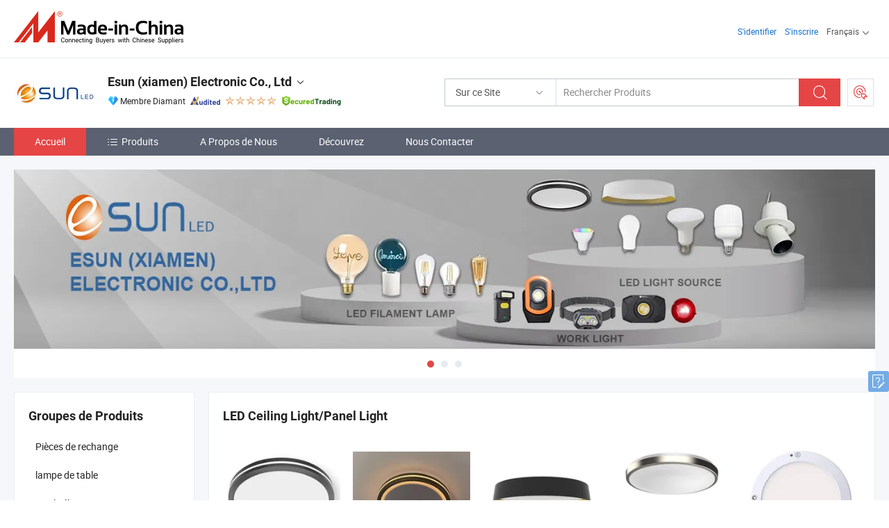

--- FILE ---
content_type: text/html;charset=UTF-8
request_url: https://fr.made-in-china.com/co_yxslight
body_size: 26297
content:
<!DOCTYPE html>
<html lang="fr">
<head>
            <title>Chine Lumière de plafond LED Fabricant, lumière encastrée LED, lampe de travail LED rechargeable Fournisseur - Esun (xiamen) Electronic Co., Ltd</title>
        <meta content="text/html; charset=utf-8" http-equiv="Content-Type"/>
    <link rel="dns-prefetch" href="//www.micstatic.com">
    <link rel="dns-prefetch" href="//image.made-in-china.com">
    <link rel="preconnect" href="//www.micstatic.com">
    <link rel="preconnect" href="//image.made-in-china.com">
    <link rel="dns-prefetch" href="//www.made-in-china.com">
    <link rel="preconnect" href="//www.made-in-china.com">
    <link rel="dns-prefetch" href="//pylon.micstatic.com">
    <link rel="dns-prefetch" href="//expo.made-in-china.com">
    <link rel="dns-prefetch" href="//world.made-in-china.com">
    <link rel="dns-prefetch" href="//pic.made-in-china.com">
    <link rel="dns-prefetch" href="//fa.made-in-china.com">
    <meta name="viewport" content="initial-scale=1.0,user-scalable=no,maximum-scale=1,width=device-width">
    <meta name="format-detection" content="telephone=no">
            <meta name="Keywords" content="Esun (xiamen) Electronic Co., Ltd, Lumière de plafond LED, lumière encastrée LED Fournisseur, lampe de travail LED rechargeable"/>
            <meta name="Description"
              content="Chine Lumière de plafond LED Fournisseur, lumière encastrée LED, lampe de travail LED rechargeable Fabricants/Fournisseurs - Esun (xiamen) Electronic Co., Ltd"/>
            <meta http-equiv="X-UA-Compatible" content="IE=Edge, chrome=1"/>
    <meta name="renderer" content="webkit"/>
            <link rel="canonical" href="https://fr.made-in-china.com/co_yxslight/"/>
    <link type="text/css" rel="stylesheet" href="https://www.micstatic.com/athena/2017/css/global/global_8c4df53f.css" />
        <link rel="stylesheet" type="text/css" href="https://www.micstatic.com/athena/2017/css/pages/home/home_201a5c6a.css" media="all"/>
                <link rel="stylesheet" type="text/css" href="https://www.micstatic.com/common/js/business/plugs/inquiryMINI/min-basket_f03eb0a5.css" media="all"/>
<!-- Polyfill Code Begin --><script chaset="utf-8" type="text/javascript" src="https://www.micstatic.com/polyfill/polyfill-simplify_eb12d58d.js"></script><!-- Polyfill Code End --></head>
    <body probe-AB-Test="A" class="theme-01 J-ATF" probe-clarity="false" >
        <div style="position:absolute;top:0;left:0;width:1px;height:1px;overflow:hidden">
        </div>
        <input type="hidden" name="user_behavior_trace_id" id="user_behavior_trace_id" value="1jfhbb37f3eax"/>
        <input type="hidden" value="home">
        <input type="hidden" id="loginUserName" value="yxslight"/>
        <input type="hidden" id="J-is-showroom" value="1"> 
<div class="pad-header-mark J-header-mark"></div>
<div class="m-header m-search-gray pad-header">
    <div class="grid">
        <div class="m-header-row">
            <div class="m-logo-wrap">
    <a href="//fr.made-in-china.com/" title='Made in China' class="m-logo"></a>
</div>
            <div class="m-header-menu pad-header-menu J-menu-wrap">
                <div class="pad-header-menu-top J-menu-close">
                    <i class="ob-icon icon-delete"></i>Menu
                </div>
<input type="hidden" class="J-top-userType" value="">
<div class="fl pad-header-menu-item pad-header-loginInfo J-top-loginInfo J-tab-trigger">
    <div class="pad-header-unlogin J-top-unlogin">
        <div class="m-header-menu-item">
            <a fun-login rel="nofollow" href="//login.made-in-china.com/sign-in/?switchLan=0" ads-data="t:51,c:1,a:2" class="m-header-menu-title link-blue pad-header-sign-btn J-top-signIn "> S'identifier</a>
        </div>
                <div class="m-header-menu-item">
            <a fun-join rel="nofollow" href="//login.made-in-china.com/join/?sourceType=mlan_fr" ads-data="t:51,c:1,a:1" class="m-header-menu-title link-blue pad-header-join-btn">S'inscrire</a>
        </div>
    </div>
    <div class="m-header-menu-item m-header-select pad-header-logged J-top-logged" style="display:none">
        <a rel="nofollow" href="//membercenter.made-in-china.com/member/main/" class="m-header-menu-title m-header-select-title link-blue pad-hide"><span class="J-top-username "></span> <em class="num J-messageTotal"></em></a>
        <span class="m-header-menu-title m-header-select-title pc-hide pad-show pad-acount-txt"> My Account<i class="ob-icon icon-down"></i><em class="num J-messageTotal"></em></span>
        <ul class="m-header-option-list J-userFeature ">
            <li class="m-header-option m-header-option-with-num pc-hide pad-show pad-acount-link">
                <a rel="nofollow" href="//membercenter.made-in-china.com/member/main/" class="link-blue"><span class="J-top-username "></span></a>
            </li>
            <li class="m-header-option-gap pc-hide pad-show"></li>
            <li class="m-header-option m-header-option-with-num J-top-inquiry">
                <a rel="nofollow" href="//membercenter.made-in-china.com/message/index.html#inbox" ads-data="st:101" data-unRead="//membercenter.made-in-china.com/message/index.html#inbox..filterType=1"> New Message(s) <em class="num J-num">0</em></a>
            </li>
            <li class="m-header-option m-header-option-with-num J-supplier J-top-rfq" style="display:none">
                <a rel="nofollow" href="//membercenter.made-in-china.com/quotationmanage.do?xcase=receivedRfq"> Unquoted Sourcing Request(s) <em class="num J-num">0</em></a>
            </li>
            <li class="m-header-option m-header-option-with-num J-buyer J-top-rfq" style="display:none">
                <a rel="nofollow" href="//purchase.made-in-china.com/rfq/quotationCompare" ads-data="st:99" data-unRead="//purchase.made-in-china.com/rfq/quotationCompare?buyerReadFlag=0"> New Quote(s) of Sourcing Request <em class="num J-num">0</em></a>
            </li>
                            <li class="m-header-option J-supplier" style="display:none">
                    <a rel="nofollow" href="//membercenter.made-in-china.com/product.do?xcase=list"> Manage Products </a>
                </li>
                <li class="m-header-option J-supplier J-top-editor" style="display:none">
                    <a rel="nofollow" href="//editor.made-in-china.com/"> Edit My Showroom </a>
                </li>
                        <li class="m-header-option-gap"></li>
            <li class="m-header-option">
                <a fun-exit rel="nofollow" href="https://login.made-in-china.com/logon.do?xcase=doLogout" class="J-top-signOut"> Sign Out </a>
            </li>
        </ul>
    </div>
</div>
<script>
        var __IS_USER_LOGED__ =  false ;
</script>                <div class="m-header-menu-gap"></div>
<div class="m-header-menu-item m-header-select pad-header-menu-item J-tab-trigger">
    <span class="m-header-menu-title m-header-select-title">Français<i class="ob-icon icon-down"></i></span>
    <ul class="m-header-option-list m-header-option-list-left">
                    <li class="m-header-option" ><a rel="nofollow" href="https://yxslight.en.made-in-china.com">English</a></li>
                    <li class="m-header-option" ><a rel="nofollow" href="https://es.made-in-china.com/co_yxslight/">Español</a></li>
                    <li class="m-header-option" ><a rel="nofollow" href="https://pt.made-in-china.com/co_yxslight/">Português</a></li>
                    <li class="m-header-option" style="display:none"><a rel="nofollow" href="https://fr.made-in-china.com/co_yxslight/">Français</a></li>
                    <li class="m-header-option" ><a rel="nofollow" href="https://ru.made-in-china.com/co_yxslight/">Русский язык</a></li>
                    <li class="m-header-option" ><a rel="nofollow" href="https://it.made-in-china.com/co_yxslight/">Italiano</a></li>
                    <li class="m-header-option" ><a rel="nofollow" href="https://de.made-in-china.com/co_yxslight/">Deutsch</a></li>
                    <li class="m-header-option" ><a rel="nofollow" href="https://nl.made-in-china.com/co_yxslight/">Nederlands</a></li>
                    <li class="m-header-option" ><a rel="nofollow" href="https://sa.made-in-china.com/co_yxslight/">العربية</a></li>
                    <li class="m-header-option" ><a rel="nofollow" href="https://kr.made-in-china.com/co_yxslight/">한국어</a></li>
                    <li class="m-header-option" ><a rel="nofollow" href="https://jp.made-in-china.com/co_yxslight/">日本語</a></li>
                    <li class="m-header-option" ><a rel="nofollow" href="https://hi.made-in-china.com/co_yxslight/">हिन्दी</a></li>
                    <li class="m-header-option" ><a rel="nofollow" href="https://th.made-in-china.com/co_yxslight/">ภาษาไทย</a></li>
                    <li class="m-header-option" ><a rel="nofollow" href="https://tr.made-in-china.com/co_yxslight/">Türkçe</a></li>
                    <li class="m-header-option" ><a rel="nofollow" href="https://vi.made-in-china.com/co_yxslight/">Tiếng Việt</a></li>
                    <li class="m-header-option" ><a rel="nofollow" href="https://id.made-in-china.com/co_yxslight/">Bahasa Indonesia</a></li>
            </ul>
</div>
            </div>
            <div class="pad-menu-entry pad-show J-menu-entry">
                <i class="micon">&#xe06b;</i> Menu
            </div>
            <span class="pad-menu-verticalLine"></span>
            <div class="pad-search-entry J-search-entry">
                <i class="micon">&#xe040;</i>
            </div>
        </div>
        <div class="m-header-row layout-2-wings m-search-rfq pad-search-bar">
            <div class="layout-body-wrap pad-search-wrap J-pad-search-bar">
                <div class="layout-body pad-search-body layout-body-mlan">
<div class="m-search-bar layout-2-wings m-search-bar-long-option" id="J-search-new-flag">
    <form faw-form fun-search-form name="searchForm" method="get"
                                    action="/productSearch"
                                    >
        <div class="m-search-input-wrap layout-body-wrap">
            <div class="layout-body J-inputWrap">
                <input faw-form-trace type="text" value="" class="m-search-input J-m-search-input"
                                                                                                        placeholder="Rechercher Produits" name="keyword"
                                                                           autocomplete="off" x-webkit-speech="x-webkit-speech" />
                            <input type="hidden" name="inputkeyword" value="" />
            <input type="hidden" name="type" value="Product" />
            <input type="hidden" name="currentPage" value="1" />
            </div>
        </div>
        <div class="layout-wing-left">
            <div class="m-search-select J-searchType">
                <select faw-form-trace name="searchType" style="display:none;">
                                            <option value="3"  placeholder="Rechercher Produits"
                            data-width="160"
                            data-action="/co_yxslight/product/keywordSearch">Sur ce Site</option>
                        <option value="0"  placeholder="Rechercher Produits"
                                data-width="192"
                                data-action="/productSearch">Sur Made-in-China.com </option>
                                    </select>
                <div class="m-search-select-title">
                                                                        <span>Sur Made-in-China.com</span>
                         <i class="ob-icon icon-down"></i>
                                    </div>
                <dl class="m-search-option-list"></dl>
            </div>
        </div>
        <div class="layout-wing-right">
            <div class="m-search-btn-wrap">
                <button type="submit" class="m-search-btn J-m-search-btn"><i class="ob-icon icon-search"></i></button>
            </div>
        </div>
    </form>
    <div style="display: none" class="J-thisSite-params">
        <input type="hidden" name="subaction" value="hunt">
        <input type="hidden" name="style" value="b">
        <input type="hidden" name="mode" value="and">
        <input type="hidden" name="code" value="0">
        <input type="hidden" name="comProvince" value="nolimit">
        <input type="hidden" name="order" value="0">
        <input type="hidden" name="isOpenCorrection" value="1">
        <input type="hidden" name="org" value="top">
    </div>
    <div style="display: none" class="J-mic-params">
        <input type="hidden" name="inputkeyword" value=""/>
        <input type="hidden" name="type" value="Product"/>
        <input type="hidden" name="currentPage" value="1"/>
    </div>
    <input type="hidden" class="J-is-supplier-self" value="0" />
    <input type="hidden" class="J-is-offer" value="0" />
        <input type="hidden" id="J-searchType-mlan" name="J-searchType-mlan" value="adv"/>
</div>
                    <div class="pad-search-close J-search-close">
                        <i class="micon">&#xe00c;</i>
                    </div>
                </div>
            </div>
            <div class="layout-wing-right">
    <div class="rfq-post-dropmenu">
        <a fun-rfq href="//purchase.made-in-china.com/trade-service/quotation-request.html?lan=fr" rel="nofollow" class="m-rfq m-rfq-mlan">
            <span><i class="ob-icon icon-purchase"></i>Publier la Demande d'Achat</span>
        </a>
        <div class="rfq-post-tip">
            <div class="rfq-post-tipcont">
                <h3>Acheter Facile</h3>
                <p class="rfq-sub-title">Plus Pratique, Plus Efficace</p>
                <ul class="rfq-info-list">
                    <li><i class="micon">&#xe05a;</i>Une demande, plusieurs devis</li>
                    <li><i class="micon">&#xe05a;</i>Fournisseurs vérifiés correspondant</li>
                    <li><i class="micon">&#xe05a;</i>Comparaison des devis et demande d'échantillons</li>
                </ul>
                <div>
                    <a href="//purchase.made-in-china.com/trade-service/quotation-request.html?lan=fr" class="btn btn-main">Publiez votre demande MAINTENANT</a>
                </div>
            </div>
            <span class="arrow arrow-top">
                <span class="arrow arrow-in"></span>
            </span>
        </div>
    </div>
</div>
        </div>
    </div>
</div> 
<div class="sr-comInfo">
	        <div class="sr-layout-wrap">
			                <div class="sr-comInfo-logo">
					<a href="https://fr.made-in-china.com/co_yxslight/" title="Esun (xiamen) Electronic Co., Ltd">
						<img src="//www.micstatic.com/athena/img/transparent.png" data-original="//image.made-in-china.com/206f0j00MEfYvkdPORuV/Esun-xiamen-Electronic-Co-Ltd.webp" alt="Esun (xiamen) Electronic Co., Ltd">
					</a>
                </div>
            <div class="sr-comInfo-r">
                <div class="sr-comInfo-title J-title-comName">
                    <div class="title-txt">
						                            <a href="https://fr.made-in-china.com/co_yxslight/" >
                                <h1>
                                    Esun (xiamen) Electronic Co., Ltd
                                </h1>
                            </a>
                                                                        <i class="ob-icon icon-down"></i>
                    </div>
					 <div class="sr-comInfo-details J-comInfo-details">
                        <div class="details-cnt">
                            <div class="cf">
                                    <div class="detail-col col-1">
                                        <div class="detail-address">
                                            <i class="ob-icon icon-coordinate"></i>
                                            Fujian, Chine
                                        </div>
										                                            <div class="detail-address-map showLocation">
                                                <div class="showLocation-content" style="display:block;">
                                                    <div class="showLocation-map"></div>
                                                    <div class="showLocation-arrow showLocation-arrow-top"></div>
                                                    <div class="showLocation-mark animate-start showLocation-Fujian"></div>
                                                </div>
                                            </div>
										                                    </div>
                                    <div class="detail-col col-2">
                                        <div class="detail-infos">
                                                                                                                                                                                                                                                                                                                                                                                            <div class="info-item">
                                                        <div class="info-label">
                                                            Produits Principaux:
                                                        </div>
                                                        <div class="info-fields">
                                                                                                                                                                                                                                                                                                                                                                                                                                                                                                                                                                                                                                                                                                                                            <span>Lumière de plafond LED</span>
                                                                                                                                                                                                                                                                                                                                                                                                ,
                                                                                                                                                                                                                                                                                                                                                                                                        <span>lumière encastrée LED</span>
                                                                                                                                                                                                                                                                                                                                                                                                ,
                                                                                                                                                                                                                                                                                                                                                                                                        <span>lampe de travail LED rechargeable</span>
                                                                                                                                                                                                                                                                                                                                                                                                ,
                                                                                                                                                                                                                                                                                                                                                                                                        <span>lumière de rue LED</span>
                                                                                                                                                                                                                                                                                                                                                                                                ,
                                                                                                                                                                                                                                                                                                                                                                                                        <span>lumière murale LED</span>
                                                                                                                                                                                                                                                                                                                                                                                                ,
                                                                                                                                                                                                                                                                                                                                                                                                        <span>lampe spot LED</span>
                                                                                                                                                                                                                                                                                                                                                                                                ,
                                                                                                                                                                                                                                                                                                                                                                                                        <span>lumière panneau LED</span>
                                                                                                                                                                                                                                                                                                                                                                                                ,
                                                                                                                                                                                                                                                                                                                                                                                                        <span>lumière flood LED</span>
                                                                                                                                                                                                                                                                                                                                                                                                ,
                                                                                                                                                                                                                                                                                                                                                                                                        <span>lumière tubulaire LED</span>
                                                                                                                                                                                                                                                                                                                                                                                                ,
                                                                                                                                                                                                                                                                                                                                                                                                        <span>lumière batten LED</span>
                                                                                                                                                                                                                                                                                                            <form id="searchProdsByKeyword" name="searchInKeywordList" method="get" action="/co_yxslight/product/keywordSearch">
    <input type="hidden" id="keyWord4Search" name="searchKeyword" value="" />
    <input type="hidden" id="viewType" name="viewType" value="0" /> 
</form>
                                                                                                                                                                                                                                                        </div>
                                                    </div>
                                                                                                                                                                                                            <div class="info-item">
                                                        <div class="info-label">
                                                            Adresse:
                                                        </div>
                                                        <div class="info-fields">
                                                                                                                                                                                                                                                                                                                                    No. 19-110, Puyuan Sanli, Jinhai Street, Xiang&#39;an, 361100, Xiamen, Fujian, China
                                                                                                                                                                                                                                                        </div>
                                                    </div>
                                                                                                                                                                                                            <div class="info-item">
                                                        <div class="info-label">
                                                            Principaux Marchés:
                                                        </div>
                                                        <div class="info-fields">
                                                                                                                                                                                                                                                                                                                                    Amérique du Nord, Amérique du Sud, Europe de l&#39;Est, Asie du Sud-Est, Afrique, Océanie, Moyen Orient, Asie de l&#39;Est, Europe de l&#39;Ouest
                                                                                                                                                                                                                                                        </div>
                                                    </div>
                                                                                                                                                                                                            <div class="info-item">
                                                        <div class="info-label">
                                                            Conditions Commerciales Internationales(Incoterms):
                                                        </div>
                                                        <div class="info-fields">
                                                                                                                                                                                                                                                                                                                                    FOB, EXW, DDP
                                                                                                                                                                                                                                                        </div>
                                                    </div>
                                                                                                                                                                                                            <div class="info-item">
                                                        <div class="info-label">
                                                            Conditions de Paiement:
                                                        </div>
                                                        <div class="info-fields">
                                                                                                                                                                                                                                                                                                                                    LC, T/T, Western Union
                                                                                                                                                                                                                                                        </div>
                                                    </div>
                                                                                                                                                                                                            <div class="info-item">
                                                        <div class="info-label">
                                                            Délai Moyen:
                                                        </div>
                                                        <div class="info-fields">
                                                                                                                                                                                                                                                                                                                                    Délai de Livraison en Pleine Saison: Un Mois, Délai de Livraison hors Saison, 1-3 Mois
                                                                                                                                                                                                                                                        </div>
                                                    </div>
                                                                                                                                    </div>
                                    </div>
																		                                        <div class="detail-col col-1">
                                            <div class="detail-infos">
																									<div class="info-item">
																													<i class="ob-icon icon-yes2"></i>Service OEM/ODM
														                                                    </div>
																									<div class="info-item">
																													<i class="ob-icon icon-yes2"></i>Entrepôt aux États-Unis
														                                                    </div>
																									<div class="info-item">
																																																											  <a href="https://www.made-in-china.com/BookFactoryTour/wFRAiOTjkrIy" target="_blank" rel="nofollow"><i class="ob-icon icon-shop"></i>Visitez Mon Usine</a>
															                                                                                                            </div>
																									<div class="info-item">
														                                                            <i class="ob-icon" style="width:16px; height: 16px; background:url('https://www.micstatic.com/common/img/logo/icon-deal.png?_v=1768815610210') no-repeat;background-size: contain; top: 2px;"></i> Secured Trading Service
                                                                                                            </div>
												                                                                                                <div class="average-response-time J-response-time" style="display: none" data-tradeGmvEtcShowFlag="true">
                                                    <span class="response-time-title">Temps de réponse moyen:</span><div class="response-time-data J-response-time-data"></div>
                                                </div>
                                                                                            </div>
                                        </div>
									                                </div>
																											<p class="detail-intro">Fabricant et fournisseur de Lumière de plafond LED, lumière encastrée LED, lampe de travail LED rechargeable, lumière de rue LED, lumière murale LED, lampe spot LED, lumière panneau LED, lumière flood LED, lumière tubulaire LED, lumière batten LED de la Chine, offrant Lampe de travail LED rechargeable lithium USB Type-C avec un puissant aimant et test, Vintage G45 Ampoules Globe LED (E14/E27) Filament &amp; Ampoule Edison CA 220V/110V, 5W Plafonnier LED RGB Tuya WiFi Intelligent GU10 Installation encastrée réglable de qualité etc.</p>
																	                            </div>
                            <div class="details-footer">
                                <a target="_blank" href="https://www.made-in-china.com/sendInquiry/shrom_wFRAiOTjkrIy_wFRAiOTjkrIy.html?plant=fr&from=shrom&type=cs&style=3&page=home" class="option-item" rel="nofollow">
                                    Envoyer demande </a>
                                <b class="tm3_chat_status" lan="fr" tmlan="fr" dataId="wFRAiOTjkrIy_wFRAiOTjkrIy_3" inquiry="https://www.made-in-china.com/sendInquiry/shrom_wFRAiOTjkrIy_wFRAiOTjkrIy.html?plant=fr&from=shrom&type=cs&style=3&page=home" processor="chat" cid="wFRAiOTjkrIy" style="display:none"></b>
                            </div>
                        </div>
                </div>
				<div class="sr-comInfo-sign">
					                        <div class="sign-item" id="member-since">
                                                                                                <i class="item-icon icon-diamond"></i> <span class="sign-item-text">Membre Diamant</span>
                                                                                        <div class="J-member-since-tooltip" style="display: none">
                                                                    <i class="item-icon icon-diamond"></i>Membre Diamant <span class="txt-year">Depuis 2022</span>
                                                                                                    <div>Fournisseurs avec des licences commerciales vérifiées</div>
                            </div>
                        </div>
					                        <div class="sign-item as-logo-new J-tooltip-ele" data-title="Audité par une agence d'inspection indépendante" data-placement="top">
                            <img src="https://www.micstatic.com/common/img/icon-new/as_32.png?_v=1768815610210" alt="Fournisseur Audité">
                                                            <span class="sign-item-text txt-as">Fournisseur Audité</span>
                                                    </div>
					                                            <span class="sign-item icon-star J-tooltip-ele" data-title="Indice de capacité des fournisseurs : sur 5 étoiles" data-placement="top">
                                                                                                <img src="https://www.micstatic.com/common/img/icon-new/star-light.png?_v=1768815610210" alt="">
                                                                    <img src="https://www.micstatic.com/common/img/icon-new/star-light.png?_v=1768815610210" alt="">
                                                                    <img src="https://www.micstatic.com/common/img/icon-new/star-light.png?_v=1768815610210" alt="">
                                                                    <img src="https://www.micstatic.com/common/img/icon-new/star-light.png?_v=1768815610210" alt="">
                                                                    <img src="https://www.micstatic.com/common/img/icon-new/star-light.png?_v=1768815610210" alt="">
                                                                                    </span>
                                                                <div class="sign-item J-tooltip-ele" data-title="Bénéficiez de la protection commerciale de Made-in-China.com">
                            <img src="https://www.micstatic.com/common/img/icon-new/trade-long.png?_v=1768815610210" alt="Secured Trading Service" />
                        </div>
                                    </div>
            </div>
        </div>
	</div> <style>
	.sr-nav,
	.sr-nav-sub-title:hover {
		background: rgba(91,97,113,100%) !important;
	}
	.sr-nav-item.selected,
	.sr-nav-item:hover{
    	background: rgba(230,69,69,100%) !important;
	}
	.sr-nav-sub {
		background: #FFFFFF !important;
	}
	.sr-nav-sub .sr-nav-sub-li:hover .sr-nav-sub-title {
		background: #E6ECF2 !important;
	}
	.sr-nav-sub .sr-nav-sub-li:hover .sr-nav-ssub-title {
		background: #FFFFFF !important;
	}
	.sr-nav-sub .sr-nav-sub-li:hover .sr-nav-ssub-title:hover {
		background: #E6ECF2 !important;
	}
	.sr-nav-sub .sr-nav-sub-li:hover .sr-nav-ssub-list {
		display: block;
	}
	.sr-nav-sub .sr-nav-ssub-list {
		background: #FFFFFF !important;
		position: absolute;
		top: 0;
		left: 100%;
		display: none;
	}
</style>
<div class="sr-nav-wrap">
	<div class="sr-nav J-nav-fix">
        <div class="sr-layout-wrap" faw-module="Navigation_Bar" faw-exposure>
            <ul class="sr-nav-main">
    			    				    					<li class="sr-nav-item selected ">
                            <a href="https://fr.made-in-china.com/co_yxslight/" class="sr-nav-title " ads-data="">
																Accueil </a>
                        </li>
    				    			    				    					<li class="sr-nav-item ">
                            <a href="https://fr.made-in-china.com/co_yxslight/product_group_s_s_1.html" class="sr-nav-title" ads-data="">
                                <i class="ob-icon icon-category"></i>Produits </a>
                            <div class="sr-nav-sub cf">
    																										<div class="sr-nav-sub-li">
											<a href="https://fr.made-in-china.com/co_yxslight/product-group/spare-parts_uhnnuernyg_1.html" class="sr-nav-sub-title "
												 style="display: " ads-data="">
																								Pi&egrave;ces de rechange
											</a>
										</div>
    																										<div class="sr-nav-sub-li">
											<a href="https://fr.made-in-china.com/co_yxslight/product-group/table-lamp_uhnnisrgog_1.html" class="sr-nav-sub-title "
												 style="display: " ads-data="">
																								lampe de table
											</a>
										</div>
    																										<div class="sr-nav-sub-li">
											<a href="https://fr.made-in-china.com/co_yxslight/product-group/electric-tools_uhnnynihig_1.html" class="sr-nav-sub-title "
												 style="display: " ads-data="">
																								Outils &eacute;lectriques
											</a>
										</div>
    																										<div class="sr-nav-sub-li">
											<a href="https://fr.made-in-china.com/co_yxslight/product-group/wall-light_uhnirgeysg_1.html" class="sr-nav-sub-title "
												 style="display: " ads-data="">
																								Applique murale
																									<i class="ob-icon icon-right"></i>
											</a>
																							<div class="sr-nav-ssub-list">
																											<a href="https://fr.made-in-china.com/co_yxslight/product-group/indoor_uhnniengog_1.html"
															 class="sr-nav-sub-title sr-nav-ssub-title">int&eacute;rieur</a>
																																									<a href="https://fr.made-in-china.com/co_yxslight/product-group/outdoor_uhnnyeyyog_1.html"
															 class="sr-nav-sub-title sr-nav-ssub-title">ext&eacute;rieur</a>
																																									<a href="https://fr.made-in-china.com/co_yxslight/product-group/others-wall-light_uhnnyeyiug_1.html"
															 class="sr-nav-sub-title sr-nav-ssub-title">Autres Applique Murale</a>
																																							</div>
										</div>
    																										<div class="sr-nav-sub-li">
											<a href="https://fr.made-in-china.com/co_yxslight/product-group/solar-light_uhnnughiug_1.html" class="sr-nav-sub-title "
												 style="display: " ads-data="">
																								Lumi&egrave;re Solaire
											</a>
										</div>
    																										<div class="sr-nav-sub-li">
											<a href="https://fr.made-in-china.com/co_yxslight/product-group/strip-light_uhniegeoyg_1.html" class="sr-nav-sub-title "
												 style="display: " ads-data="">
																								Lumi&egrave;re &agrave; bande
											</a>
										</div>
    																										<div class="sr-nav-sub-li">
											<a href="https://fr.made-in-china.com/co_yxslight/product-group/linear-light_uhnnughyog_1.html" class="sr-nav-sub-title "
												 style="display: " ads-data="">
																								Lumi&egrave;re Lin&eacute;aire
											</a>
										</div>
    																										<div class="sr-nav-sub-li">
											<a href="https://fr.made-in-china.com/co_yxslight/product-group/anti-mosquito-light_uhniruoyhg_1.html" class="sr-nav-sub-title "
												 style="display: " ads-data="">
																								Lumi&egrave;re anti-moustiques
											</a>
										</div>
    																										<div class="sr-nav-sub-li">
											<a href="https://fr.made-in-china.com/co_yxslight/product-group/high-bay-light_uhnieggoyg_1.html" class="sr-nav-sub-title "
												 style="display: " ads-data="">
																								Lumi&egrave;re de haute baie
											</a>
										</div>
    																										<div class="sr-nav-sub-li">
											<a href="https://fr.made-in-china.com/co_yxslight/product-group/pendant-light_uhnnueigig_1.html" class="sr-nav-sub-title "
												 style="display: " ads-data="">
																								Suspension
											</a>
										</div>
    																										<div class="sr-nav-sub-li">
											<a href="https://fr.made-in-china.com/co_yxslight/product_group_s_s_1.html" class="sr-nav-sub-title "
												 style="display: " ads-data="">
																								Tous les groupes
											</a>
										</div>
    							                            </div>
                        </li>
    				    			    				    					<li class="sr-nav-item ">
                            <a href="https://fr.made-in-china.com/co_yxslight/company_info.html" class="sr-nav-title " ads-data="">
																A Propos de Nous </a>
                        </li>
    				    			    				    					<li class="sr-nav-item ">
                            <a href="https://fr.made-in-china.com/co_yxslight/Discover.html" class="sr-nav-title sr-nav-discover" ads-data="">
																	<span class="sr-nav-liveFlag" style="display: none;">Habitent</span>
																Découvrez </a>
                        </li>
    				    			    				    					<li class="sr-nav-item ">
                            <a href="https://fr.made-in-china.com/co_yxslight/contact_info.html" class="sr-nav-title " ads-data="">
																Nous Contacter </a>
                        </li>
    				    			            </ul>
        </div>
	</div>
 </div>
		        <div class="sr-container J-layout skin-01 ">
<div class="sr-layout-wrap">
    <div class="sr-proSlide J-proSlide-wrapper J-ATF sr-home-banner" faw-module="banner" faw-exposure>
        <div class="swiper-container J-proSlide-container">
                <div class="swiper-wrapper">
                                                <div class="swiper-slide J-proSlide-slide J-home-banner-slide">
                         <a href="https://yxslight.en.made-in-china.com/product/ZQJpKeqHbvWE/China-Foldable-USB-Type-C-Charging-Interface-Emergency-Power-Bank-Outdoor-LED-Solar-Camping-Light.html" ads-data="st:8,pcid:wFRAiOTjkrIy,a:1">	
						                        <img alt="Esun (xiamen) Electronic Co., Ltd" title="Esun (xiamen) Electronic Co., Ltd" src="//image.made-in-china.com/208f0j00WtcUYszLVRbk/Esun-light-MIC-2.webp" >
                        </a> </div>
                                                    <div class="swiper-slide J-proSlide-slide J-home-banner-slide">
						                        <img alt="Esun (xiamen) Electronic Co., Ltd" title="Esun (xiamen) Electronic Co., Ltd" src="//www.micstatic.com/athena/img/transparent.png" data-src="//image.made-in-china.com/208f0j00UtifezpMsYqJ/Esun-light-MIC-4.webp" class="swiper-lazy" >
                                            </div>
                                                    <div class="swiper-slide J-proSlide-slide J-home-banner-slide">
                         <a href="https://yxslight.en.made-in-china.com/company-Esun-Xiamen-Imp-Exp-Co-Ltd-.html" ads-data="st:8,pcid:wFRAiOTjkrIy,a:3">	
						                        <img alt="Esun (xiamen) Electronic Co., Ltd" title="Esun (xiamen) Electronic Co., Ltd" src="//www.micstatic.com/athena/img/transparent.png" data-src="//image.made-in-china.com/208f0j00sQrYMjCBhfcP/3.webp" class="swiper-lazy" >
                        </a> </div>
                                                    </div>
        <div class="sr-proSlide-pager J-banner-pagination"></div>
        <div class="sr-proSlide-btn-left J-proSlide-left">
            <i class="ob-icon icon-left-big"></i>
        </div>
        <div class="sr-proSlide-btn-right J-proSlide-right">
            <i class="ob-icon icon-right-big"></i>
        </div>
    </div>
</div>
</div>
<input type="hidden" id="sensor_pg_v" value="cid:wFRAiOTjkrIy,tp:104,stp:10401,sst:paid"/>
<input type="hidden" id="J-SlideNav-Survey" isLogin="true" isBuyer="true" comId="en" linkData="http://survey.made-in-china.com/index.php?sid=61152&lang=">
<input type="hidden" id="templateUrl" value="com.focustech.subsys.athena.domain.template.ScorpioTemplate@461f1368" />
<input type="hidden" id="templateVmUrl" value="showroom-2017/home/spotlight.vm" />
<script class="J-mlan-config" type="text/data-lang" data-lang="fr">
    {
        "keywordRequired": "Veuillez entrer un mot-clé au moins pour votre recherche.",
        "popularSearches": "Recherches Populaires",
        "recentKeywords": "Vos Mots clés Récents",
        "clearHistory": "Effacer l'Historique",
        "emailRequired": "Veuillez entrer votre adresse e-mail.",
        "email": "Veuillez entrer votre adresse e-mail valide.",
        "contentRequired": "Veuillez spécifier le contenu de ce message d'affaires, s'il vous plaît.",
        "maxLength": "Le contenu de votre demande doit être de 20 à 4000 caractères.",
        "quiryDialogTitle": "Entrez votre contact pour établir la confiance avec le(s) fournisseur(s)",
        "frequencyError": "Votre opération est trop fréquente, veuillez réessayer plus tard."
    }
</script><div class="sr-layout-wrap sr-layout-resp">
    <div class="sr-layout-main home-layout-main">
                <div class="J-spotlight-show">
                    <div class="sr-layout-block">
   	<div class="sr-txt-title">
    	<h2 class="sr-txt-h2">LED Ceiling Light/Panel Light</h2>
   	</div>
   	<div class="sr-layout-content">
       	<div class="sr-layout-row">
			                                                <div class="sr-layout-col-5 sr-proList" faw-module="Prod_list" faw-exposure product_id="QnurRNVdIAYU" company_id="wFRAiOTjkrIy"
						 ads-data="pdid:QnurRNVdIAYU,pcid:wFRAiOTjkrIy,a:1,is_3d_prod: 0">
						<div class="sr-proList-pic-wrap">
                           	<div class="sr-proList-pic ">
										                           	<div class="prod-video-mark">Vidéo</div>
		                       								    <div class="prod-image ">
							   									 	            <a href="https://fr.made-in-china.com/co_yxslight/product_5CCT-2000K-Night-Light-10in-13in-15in-Indoor-Lighting-Rome-Decor-Lights-Modern-Design-LED-Light-Ceiling_ysuigyysry.html" ads-data="st:8,pdid:QnurRNVdIAYU,pcid:wFRAiOTjkrIy,a:1">
            <img src="//www.micstatic.com/athena/img/transparent.png" data-original="//image.made-in-china.com/220f0j00EUsqzOIrhepn/5CCT-2000K-Night-Light-10in-13in-15in-Indoor-Lighting-Rome-Decor-Lights-Modern-Design-LED-Light-Ceiling.webp" title="5 CCT+ 2 000 K veilleuse éclairage intérieur 10 po/13 po/15 po lumières Rome déco Plafond lumineux LED au design moderne" alt="5 CCT+ 2 000 K veilleuse éclairage intérieur 10 po/13 po/15 po lumières Rome déco Plafond lumineux LED au design moderne">
        </a>
                               									</div>
						    </div>
						</div>
                        <div class="sr-proList-txt">
							<div class="sr-proList-name">
																<a href="https://fr.made-in-china.com/co_yxslight/product_5CCT-2000K-Night-Light-10in-13in-15in-Indoor-Lighting-Rome-Decor-Lights-Modern-Design-LED-Light-Ceiling_ysuigyysry.html" title="5 CCT+ 2 000 K veilleuse éclairage intérieur 10 po/13 po/15 po lumières Rome déco Plafond lumineux LED au design moderne" ads-data="st:1,pdid:QnurRNVdIAYU,pcid:wFRAiOTjkrIy,a:1">
									5 CCT+ 2 000 K veilleuse éclairage intérieur 10 po/13 po/15 po lumières Rome déco Plafond lumineux LED au design moderne
								</a>
							</div>
                           		                           	<div class="sr-proList-price" title="Prix FOB: 6,1-6,5 $US / Pièce">
	                              	<span class="sr-proList-unit">Prix FOB: </span>
	                               	<span class="sr-proList-num">6,1-6,5 $US </span>
	                               	<span class="">/ Pièce</span>
	                           	</div>
                           		                           	<div class="sr-proList-price" title="Commande Min.: 200 Pièces">
	                               	<span class="sr-proList-unit">Commande Min.: </span>
	                               	200 Pièces
	                           	</div>
                           	                        </div>
																			<a href="https://www.made-in-china.com/sendInquiry/prod_QnurRNVdIAYU_wFRAiOTjkrIy.html?from=shrom&page=home_spot&plant=fr"
							   target="_blank" class="btn" style="margin-top: 13px; width: 100%" ads-data="st:5,pdid:QnurRNVdIAYU,pcid:wFRAiOTjkrIy,a:1">Envoyer demande</a>
											</div>
                                                                <div class="sr-layout-col-5 sr-proList" faw-module="Prod_list" faw-exposure product_id="fELrNbadYAYF" company_id="wFRAiOTjkrIy"
						 ads-data="pdid:fELrNbadYAYF,pcid:wFRAiOTjkrIy,a:2,is_3d_prod: 0">
						<div class="sr-proList-pic-wrap">
                           	<div class="sr-proList-pic ">
										                           	<div class="prod-video-mark">Vidéo</div>
		                       								    <div class="prod-image ">
							   									 	            <a href="https://fr.made-in-china.com/co_yxslight/product_10in-13in-15in-Indoor5CCT-2000K-Night-Light-Room-Decor-Lights-Modern-Lighting-LED-Ceiling-Light_ysuiurouhy.html" ads-data="st:8,pdid:fELrNbadYAYF,pcid:wFRAiOTjkrIy,a:2">
            <img src="//www.micstatic.com/athena/img/transparent.png" data-original="//image.made-in-china.com/220f0j00jfvbnBaKECur/10in-13in-15in-Indoor5CCT-2000K-Night-Light-Room-Decor-Lights-Modern-Lighting-LED-Ceiling-Light.webp" title="Décoration de salle lumineuse nocturne 10po/13po/15po Indoor5CCT+ 2000K éclairage moderne Plafonnier LED" alt="Décoration de salle lumineuse nocturne 10po/13po/15po Indoor5CCT+ 2000K éclairage moderne Plafonnier LED">
        </a>
                               									</div>
						    </div>
						</div>
                        <div class="sr-proList-txt">
							<div class="sr-proList-name">
																<a href="https://fr.made-in-china.com/co_yxslight/product_10in-13in-15in-Indoor5CCT-2000K-Night-Light-Room-Decor-Lights-Modern-Lighting-LED-Ceiling-Light_ysuiurouhy.html" title="Décoration de salle lumineuse nocturne 10po/13po/15po Indoor5CCT+ 2000K éclairage moderne Plafonnier LED" ads-data="st:1,pdid:fELrNbadYAYF,pcid:wFRAiOTjkrIy,a:2">
									Décoration de salle lumineuse nocturne 10po/13po/15po Indoor5CCT+ 2000K éclairage moderne Plafonnier LED
								</a>
							</div>
                           		                           	<div class="sr-proList-price" title="Prix FOB: 7,3-15,00 $US / Pièce">
	                              	<span class="sr-proList-unit">Prix FOB: </span>
	                               	<span class="sr-proList-num">7,3-15,00 $US </span>
	                               	<span class="">/ Pièce</span>
	                           	</div>
                           		                           	<div class="sr-proList-price" title="Commande Min.: 500 Pièces">
	                               	<span class="sr-proList-unit">Commande Min.: </span>
	                               	500 Pièces
	                           	</div>
                           	                        </div>
																			<a href="https://www.made-in-china.com/sendInquiry/prod_fELrNbadYAYF_wFRAiOTjkrIy.html?from=shrom&page=home_spot&plant=fr"
							   target="_blank" class="btn" style="margin-top: 13px; width: 100%" ads-data="st:5,pdid:fELrNbadYAYF,pcid:wFRAiOTjkrIy,a:2">Envoyer demande</a>
											</div>
                                                                <div class="sr-layout-col-5 sr-proList" faw-module="Prod_list" faw-exposure product_id="ZEPRdCJvnTrw" company_id="wFRAiOTjkrIy"
						 ads-data="pdid:ZEPRdCJvnTrw,pcid:wFRAiOTjkrIy,a:3,is_3d_prod: 0">
						<div class="sr-proList-pic-wrap">
                           	<div class="sr-proList-pic ">
										                           	<div class="prod-video-mark">Vidéo</div>
		                       								    <div class="prod-image ">
							   									 	            <a href="https://fr.made-in-china.com/co_yxslight/product_12in-14in-16in-Indoor-MID-Century-Modern-5CCT-or-1CCT-Dim-Room-Decor-Lights-Home-Lighting-LED-Ceiling-Light_ysuisooory.html" ads-data="st:8,pdid:ZEPRdCJvnTrw,pcid:wFRAiOTjkrIy,a:3">
            <img src="//www.micstatic.com/athena/img/transparent.png" data-original="//image.made-in-china.com/220f0j00dfukPGLIYMrB/12in-14in-16in-Indoor-MID-Century-Modern-5CCT-or-1CCT-Dim-Room-Decor-Lights-Home-Lighting-LED-Ceiling-Light.webp" title="Décoration intérieure moderne 5 chambres CC ou 1 salle de bain avec décoration Éclairage éclairage intérieur plafonnier LED" alt="Décoration intérieure moderne 5 chambres CC ou 1 salle de bain avec décoration Éclairage éclairage intérieur plafonnier LED">
        </a>
                               									</div>
						    </div>
						</div>
                        <div class="sr-proList-txt">
							<div class="sr-proList-name">
																<a href="https://fr.made-in-china.com/co_yxslight/product_12in-14in-16in-Indoor-MID-Century-Modern-5CCT-or-1CCT-Dim-Room-Decor-Lights-Home-Lighting-LED-Ceiling-Light_ysuisooory.html" title="Décoration intérieure moderne 5 chambres CC ou 1 salle de bain avec décoration Éclairage éclairage intérieur plafonnier LED" ads-data="st:1,pdid:ZEPRdCJvnTrw,pcid:wFRAiOTjkrIy,a:3">
									Décoration intérieure moderne 5 chambres CC ou 1 salle de bain avec décoration Éclairage éclairage intérieur plafonnier LED
								</a>
							</div>
                           		                           	<div class="sr-proList-price" title="Prix FOB: 7,3-15,00 $US / Pièce">
	                              	<span class="sr-proList-unit">Prix FOB: </span>
	                               	<span class="sr-proList-num">7,3-15,00 $US </span>
	                               	<span class="">/ Pièce</span>
	                           	</div>
                           		                           	<div class="sr-proList-price" title="Commande Min.: 500 Pièces">
	                               	<span class="sr-proList-unit">Commande Min.: </span>
	                               	500 Pièces
	                           	</div>
                           	                        </div>
																			<a href="https://www.made-in-china.com/sendInquiry/prod_ZEPRdCJvnTrw_wFRAiOTjkrIy.html?from=shrom&page=home_spot&plant=fr"
							   target="_blank" class="btn" style="margin-top: 13px; width: 100%" ads-data="st:5,pdid:ZEPRdCJvnTrw,pcid:wFRAiOTjkrIy,a:3">Envoyer demande</a>
											</div>
                                                                <div class="sr-layout-col-5 sr-proList" faw-module="Prod_list" faw-exposure product_id="yJFrsbNXcBWS" company_id="wFRAiOTjkrIy"
						 ads-data="pdid:yJFrsbNXcBWS,pcid:wFRAiOTjkrIy,a:4,is_3d_prod: 0">
						<div class="sr-proList-pic-wrap">
                           	<div class="sr-proList-pic ">
										                           	<div class="prod-video-mark">Vidéo</div>
		                       								    <div class="prod-image ">
							   									 	            <a href="https://fr.made-in-china.com/co_yxslight/product_Modern-Design-Slim-Surface-Recessed-Mounted-Frameless-Ceiling-Lamps-Multiple-Wattage-European-Design-Sense-Simple-Atmosphere-Ceilinglight_yseorrerhg.html" ads-data="st:8,pdid:yJFrsbNXcBWS,pcid:wFRAiOTjkrIy,a:4">
            <img src="//www.micstatic.com/athena/img/transparent.png" data-original="//image.made-in-china.com/220f0j00pkeqBwzlAbcT/Modern-Design-Slim-Surface-Recessed-Mounted-Frameless-Ceiling-Lamps-Multiple-Wattage-European-Design-Sense-Simple-Atmosphere-Ceilinglight.webp" title="Lampes de plafond sans cadre à montage encastré et surface mince au design moderne plusieurs Puissance conception européenne sens atmosphère simple Ceilinglight" alt="Lampes de plafond sans cadre à montage encastré et surface mince au design moderne plusieurs Puissance conception européenne sens atmosphère simple Ceilinglight">
        </a>
                               									</div>
						    </div>
						</div>
                        <div class="sr-proList-txt">
							<div class="sr-proList-name">
																<a href="https://fr.made-in-china.com/co_yxslight/product_Modern-Design-Slim-Surface-Recessed-Mounted-Frameless-Ceiling-Lamps-Multiple-Wattage-European-Design-Sense-Simple-Atmosphere-Ceilinglight_yseorrerhg.html" title="Lampes de plafond sans cadre à montage encastré et surface mince au design moderne plusieurs Puissance conception européenne sens atmosphère simple Ceilinglight" ads-data="st:1,pdid:yJFrsbNXcBWS,pcid:wFRAiOTjkrIy,a:4">
									Lampes de plafond sans cadre à montage encastré et surface mince au design moderne plusieurs Puissance conception européenne sens atmosphère simple Ceilinglight
								</a>
							</div>
                           		                           	<div class="sr-proList-price" title="Prix FOB: 3,1-3,3 $US / Pièce">
	                              	<span class="sr-proList-unit">Prix FOB: </span>
	                               	<span class="sr-proList-num">3,1-3,3 $US </span>
	                               	<span class="">/ Pièce</span>
	                           	</div>
                           		                           	<div class="sr-proList-price" title="Commande Min.: 500 Pièces">
	                               	<span class="sr-proList-unit">Commande Min.: </span>
	                               	500 Pièces
	                           	</div>
                           	                        </div>
																			<a href="https://www.made-in-china.com/sendInquiry/prod_yJFrsbNXcBWS_wFRAiOTjkrIy.html?from=shrom&page=home_spot&plant=fr"
							   target="_blank" class="btn" style="margin-top: 13px; width: 100%" ads-data="st:5,pdid:yJFrsbNXcBWS,pcid:wFRAiOTjkrIy,a:4">Envoyer demande</a>
											</div>
                                                                <div class="sr-layout-col-5 sr-proList" faw-module="Prod_list" faw-exposure product_id="YQLrWMaPBGUp" company_id="wFRAiOTjkrIy"
						 ads-data="pdid:YQLrWMaPBGUp,pcid:wFRAiOTjkrIy,a:5,is_3d_prod: 0">
						<div class="sr-proList-pic-wrap">
                           	<div class="sr-proList-pic ">
										                           	<div class="prod-video-mark">Vidéo</div>
		                       								    <div class="prod-image ">
							   									 	            <a href="https://fr.made-in-china.com/co_yxslight/product_18W-25W-Round-LED-230V-50-60Hz-1875lm-4000K-White-LED-Ceiling-Light_ysuiugyyhy.html" ads-data="st:8,pdid:YQLrWMaPBGUp,pcid:wFRAiOTjkrIy,a:5">
            <img src="//www.micstatic.com/athena/img/transparent.png" data-original="//image.made-in-china.com/220f0j00EGcbPFBgaMzu/18W-25W-Round-LED-230V-50-60Hz-1875lm-4000K-White-LED-Ceiling-Light.webp" title="LED ronde 18 W 25 W 230 V 50 / 60 Hz 1875 lm 4 000 K LED blanche Plafonnier" alt="LED ronde 18 W 25 W 230 V 50 / 60 Hz 1875 lm 4 000 K LED blanche Plafonnier">
        </a>
                               									</div>
						    </div>
						</div>
                        <div class="sr-proList-txt">
							<div class="sr-proList-name">
																<a href="https://fr.made-in-china.com/co_yxslight/product_18W-25W-Round-LED-230V-50-60Hz-1875lm-4000K-White-LED-Ceiling-Light_ysuiugyyhy.html" title="LED ronde 18 W 25 W 230 V 50 / 60 Hz 1875 lm 4 000 K LED blanche Plafonnier" ads-data="st:1,pdid:YQLrWMaPBGUp,pcid:wFRAiOTjkrIy,a:5">
									LED ronde 18 W 25 W 230 V 50 / 60 Hz 1875 lm 4 000 K LED blanche Plafonnier
								</a>
							</div>
                           		                           	<div class="sr-proList-price" title="Prix FOB: 5,7-5,95 $US / Pièce">
	                              	<span class="sr-proList-unit">Prix FOB: </span>
	                               	<span class="sr-proList-num">5,7-5,95 $US </span>
	                               	<span class="">/ Pièce</span>
	                           	</div>
                           		                           	<div class="sr-proList-price" title="Commande Min.: 500 Pièces">
	                               	<span class="sr-proList-unit">Commande Min.: </span>
	                               	500 Pièces
	                           	</div>
                           	                        </div>
																			<a href="https://www.made-in-china.com/sendInquiry/prod_YQLrWMaPBGUp_wFRAiOTjkrIy.html?from=shrom&page=home_spot&plant=fr"
							   target="_blank" class="btn" style="margin-top: 13px; width: 100%" ads-data="st:5,pdid:YQLrWMaPBGUp,pcid:wFRAiOTjkrIy,a:5">Envoyer demande</a>
											</div>
                                                                <div class="sr-layout-col-5 sr-proList" faw-module="Prod_list" faw-exposure product_id="GmgrdiZDvtUR" company_id="wFRAiOTjkrIy"
						 ads-data="pdid:GmgrdiZDvtUR,pcid:wFRAiOTjkrIy,a:6,is_3d_prod: 0">
						<div class="sr-proList-pic-wrap">
                           	<div class="sr-proList-pic ">
										                           	<div class="prod-video-mark">Vidéo</div>
		                       								    <div class="prod-image ">
							   									 	            <a href="https://fr.made-in-china.com/co_yxslight/product_Disk-with-Night-Light-LED-Ceiling-Light_ysuiooyuny.html" ads-data="st:8,pdid:GmgrdiZDvtUR,pcid:wFRAiOTjkrIy,a:6">
            <img src="//www.micstatic.com/athena/img/transparent.png" data-original="//image.made-in-china.com/220f0j00ERUkbgidsKuY/Disk-with-Night-Light-LED-Ceiling-Light.webp" title="Disque avec veilleuse LED" alt="Disque avec veilleuse LED">
        </a>
                               									</div>
						    </div>
						</div>
                        <div class="sr-proList-txt">
							<div class="sr-proList-name">
																<a href="https://fr.made-in-china.com/co_yxslight/product_Disk-with-Night-Light-LED-Ceiling-Light_ysuiooyuny.html" title="Disque avec veilleuse LED" ads-data="st:1,pdid:GmgrdiZDvtUR,pcid:wFRAiOTjkrIy,a:6">
									Disque avec veilleuse LED
								</a>
							</div>
                           		                           	<div class="sr-proList-price" title="Prix FOB: 6,1-6,5 $US / Pièce">
	                              	<span class="sr-proList-unit">Prix FOB: </span>
	                               	<span class="sr-proList-num">6,1-6,5 $US </span>
	                               	<span class="">/ Pièce</span>
	                           	</div>
                           		                           	<div class="sr-proList-price" title="Commande Min.: 200 Pièces">
	                               	<span class="sr-proList-unit">Commande Min.: </span>
	                               	200 Pièces
	                           	</div>
                           	                        </div>
																			<a href="https://www.made-in-china.com/sendInquiry/prod_GmgrdiZDvtUR_wFRAiOTjkrIy.html?from=shrom&page=home_spot&plant=fr"
							   target="_blank" class="btn" style="margin-top: 13px; width: 100%" ads-data="st:5,pdid:GmgrdiZDvtUR,pcid:wFRAiOTjkrIy,a:6">Envoyer demande</a>
											</div>
                                                                <div class="sr-layout-col-5 sr-proList" faw-module="Prod_list" faw-exposure product_id="OmSRtvTdlMWF" company_id="wFRAiOTjkrIy"
						 ads-data="pdid:OmSRtvTdlMWF,pcid:wFRAiOTjkrIy,a:7,is_3d_prod: 0">
						<div class="sr-proList-pic-wrap">
                           	<div class="sr-proList-pic ">
										                           	<div class="prod-video-mark">Vidéo</div>
		                       								    <div class="prod-image ">
							   									 	            <a href="https://fr.made-in-china.com/co_yxslight/product_High-Quality-18W-RGB-Round-Slim-Ceiling-Commercial-Backlit-Frameless-LED-Light-Panel_ysheuuooeg.html" ads-data="st:8,pdid:OmSRtvTdlMWF,pcid:wFRAiOTjkrIy,a:7">
            <img src="//www.micstatic.com/athena/img/transparent.png" data-original="//image.made-in-china.com/220f0j00kcqobGBRaToz/High-Quality-18W-RGB-Round-Slim-Ceiling-Commercial-Backlit-Frameless-LED-Light-Panel.webp" title="Plafond rond fin RVB 18 W de haute qualité, commercial, sans cadre, avec rétroéclairage Panneau DE lumière LED" alt="Plafond rond fin RVB 18 W de haute qualité, commercial, sans cadre, avec rétroéclairage Panneau DE lumière LED">
        </a>
                               									</div>
						    </div>
						</div>
                        <div class="sr-proList-txt">
							<div class="sr-proList-name">
																<a href="https://fr.made-in-china.com/co_yxslight/product_High-Quality-18W-RGB-Round-Slim-Ceiling-Commercial-Backlit-Frameless-LED-Light-Panel_ysheuuooeg.html" title="Plafond rond fin RVB 18 W de haute qualité, commercial, sans cadre, avec rétroéclairage Panneau DE lumière LED" ads-data="st:1,pdid:OmSRtvTdlMWF,pcid:wFRAiOTjkrIy,a:7">
									Plafond rond fin RVB 18 W de haute qualité, commercial, sans cadre, avec rétroéclairage Panneau DE lumière LED
								</a>
							</div>
                           		                           	<div class="sr-proList-price" title="Prix FOB: 3,1-3,3 $US / Pièce">
	                              	<span class="sr-proList-unit">Prix FOB: </span>
	                               	<span class="sr-proList-num">3,1-3,3 $US </span>
	                               	<span class="">/ Pièce</span>
	                           	</div>
                           		                           	<div class="sr-proList-price" title="Commande Min.: 500 Pièces">
	                               	<span class="sr-proList-unit">Commande Min.: </span>
	                               	500 Pièces
	                           	</div>
                           	                        </div>
																			<a href="https://www.made-in-china.com/sendInquiry/prod_OmSRtvTdlMWF_wFRAiOTjkrIy.html?from=shrom&page=home_spot&plant=fr"
							   target="_blank" class="btn" style="margin-top: 13px; width: 100%" ads-data="st:5,pdid:OmSRtvTdlMWF,pcid:wFRAiOTjkrIy,a:7">Envoyer demande</a>
											</div>
                                                                <div class="sr-layout-col-5 sr-proList" faw-module="Prod_list" faw-exposure product_id="aEUpIsWVhSce" company_id="wFRAiOTjkrIy"
						 ads-data="pdid:aEUpIsWVhSce,pcid:wFRAiOTjkrIy,a:8,is_3d_prod: 0">
						<div class="sr-proList-pic-wrap">
                           	<div class="sr-proList-pic ">
										                           	<div class="prod-video-mark">Vidéo</div>
		                       								    <div class="prod-image ">
							   									 	            <a href="https://fr.made-in-china.com/co_yxslight/product_Hot-Selling-10W-Home-Hotel-Recessed-Round-Commercial-Backlit-Frameless-LED-Light-Panel_yseygnhurg.html" ads-data="st:8,pdid:aEUpIsWVhSce,pcid:wFRAiOTjkrIy,a:8">
            <img src="//www.micstatic.com/athena/img/transparent.png" data-original="//image.made-in-china.com/220f0j00EbTkozDFHGcA/Hot-Selling-10W-Home-Hotel-Recessed-Round-Commercial-Backlit-Frameless-LED-Light-Panel.webp" title="Vente à chaud 10W Home Hôtel encastré rond commercial Backlit sans cadre Panneau DE lumière LED" alt="Vente à chaud 10W Home Hôtel encastré rond commercial Backlit sans cadre Panneau DE lumière LED">
        </a>
                               									</div>
						    </div>
						</div>
                        <div class="sr-proList-txt">
							<div class="sr-proList-name">
																<a href="https://fr.made-in-china.com/co_yxslight/product_Hot-Selling-10W-Home-Hotel-Recessed-Round-Commercial-Backlit-Frameless-LED-Light-Panel_yseygnhurg.html" title="Vente à chaud 10W Home Hôtel encastré rond commercial Backlit sans cadre Panneau DE lumière LED" ads-data="st:1,pdid:aEUpIsWVhSce,pcid:wFRAiOTjkrIy,a:8">
									Vente à chaud 10W Home Hôtel encastré rond commercial Backlit sans cadre Panneau DE lumière LED
								</a>
							</div>
                           		                           	<div class="sr-proList-price" title="Prix FOB: 3,1-3,3 $US / Pièce">
	                              	<span class="sr-proList-unit">Prix FOB: </span>
	                               	<span class="sr-proList-num">3,1-3,3 $US </span>
	                               	<span class="">/ Pièce</span>
	                           	</div>
                           		                           	<div class="sr-proList-price" title="Commande Min.: 500 Pièces">
	                               	<span class="sr-proList-unit">Commande Min.: </span>
	                               	500 Pièces
	                           	</div>
                           	                        </div>
																			<a href="https://www.made-in-china.com/sendInquiry/prod_aEUpIsWVhSce_wFRAiOTjkrIy.html?from=shrom&page=home_spot&plant=fr"
							   target="_blank" class="btn" style="margin-top: 13px; width: 100%" ads-data="st:5,pdid:aEUpIsWVhSce,pcid:wFRAiOTjkrIy,a:8">Envoyer demande</a>
											</div>
                                                                <div class="sr-layout-col-5 sr-proList" faw-module="Prod_list" faw-exposure product_id="zmDYkgbAsvVR" company_id="wFRAiOTjkrIy"
						 ads-data="pdid:zmDYkgbAsvVR,pcid:wFRAiOTjkrIy,a:9,is_3d_prod: 0">
						<div class="sr-proList-pic-wrap">
                           	<div class="sr-proList-pic ">
										                           	<div class="prod-video-mark">Vidéo</div>
		                       								    <div class="prod-image ">
							   									 	            <a href="https://fr.made-in-china.com/co_yxslight/product_Factory-Price-Indoor-Lighting-Recessed-Mounted-Slim-Round-Square-LED-Panel-Light-for-Home-Office-Ceiling_ysenhgyiig.html" ads-data="st:8,pdid:zmDYkgbAsvVR,pcid:wFRAiOTjkrIy,a:9">
            <img src="//www.micstatic.com/athena/img/transparent.png" data-original="//image.made-in-china.com/220f0j00roJkfAeFPcbN/Factory-Price-Indoor-Lighting-Recessed-Mounted-Slim-Round-Square-LED-Panel-Light-for-Home-Office-Ceiling.webp" title="Prix d&#39;usine éclairage intérieur encastré LED carrée ronde mince Lampe de panneau pour plafond de bureau à domicile" alt="Prix d&#39;usine éclairage intérieur encastré LED carrée ronde mince Lampe de panneau pour plafond de bureau à domicile">
        </a>
                               									</div>
						    </div>
						</div>
                        <div class="sr-proList-txt">
							<div class="sr-proList-name">
																<a href="https://fr.made-in-china.com/co_yxslight/product_Factory-Price-Indoor-Lighting-Recessed-Mounted-Slim-Round-Square-LED-Panel-Light-for-Home-Office-Ceiling_ysenhgyiig.html" title="Prix d&#39;usine éclairage intérieur encastré LED carrée ronde mince Lampe de panneau pour plafond de bureau à domicile" ads-data="st:1,pdid:zmDYkgbAsvVR,pcid:wFRAiOTjkrIy,a:9">
									Prix d&#39;usine éclairage intérieur encastré LED carrée ronde mince Lampe de panneau pour plafond de bureau à domicile
								</a>
							</div>
                           		                           	<div class="sr-proList-price" title="Prix FOB: 3,1-3,3 $US / Pièce">
	                              	<span class="sr-proList-unit">Prix FOB: </span>
	                               	<span class="sr-proList-num">3,1-3,3 $US </span>
	                               	<span class="">/ Pièce</span>
	                           	</div>
                           		                           	<div class="sr-proList-price" title="Commande Min.: 500 Pièces">
	                               	<span class="sr-proList-unit">Commande Min.: </span>
	                               	500 Pièces
	                           	</div>
                           	                        </div>
																			<a href="https://www.made-in-china.com/sendInquiry/prod_zmDYkgbAsvVR_wFRAiOTjkrIy.html?from=shrom&page=home_spot&plant=fr"
							   target="_blank" class="btn" style="margin-top: 13px; width: 100%" ads-data="st:5,pdid:zmDYkgbAsvVR,pcid:wFRAiOTjkrIy,a:9">Envoyer demande</a>
											</div>
                                   </div>
   </div>
</div>
            <div class="sr-layout-block">
   	<div class="sr-txt-title">
    	<h2 class="sr-txt-h2">LED Wall Light</h2>
   	</div>
   	<div class="sr-layout-content">
       	<div class="sr-layout-row">
			                                                <div class="sr-layout-col-4 sr-proList" faw-module="Prod_list" faw-exposure product_id="fpQYEjlomrkx" company_id="wFRAiOTjkrIy"
						 ads-data="pdid:fpQYEjlomrkx,pcid:wFRAiOTjkrIy,a:1,is_3d_prod: 0">
						<div class="sr-proList-pic-wrap">
                           	<div class="sr-proList-pic ">
										                           	<div class="prod-video-mark">Vidéo</div>
		                       								    <div class="prod-image ">
							   									 	                    <a href="https://fr.made-in-china.com/co_yxslight/product_Detachable-Dimmable-LED-Wall-Lamps-Rechargeable-Indoor-Nightlight-with-Remote-Control-Lights_yyysnssurg.html" ads-data="st:8,pdid:fpQYEjlomrkx,pcid:wFRAiOTjkrIy,a:1">
            <img src="//www.micstatic.com/athena/img/transparent.png" data-original="//image.made-in-china.com/203f0j00jlivBPzISwqF/Detachable-Dimmable-LED-Wall-Lamps-Rechargeable-Indoor-Nightlight-with-Remote-Control-Lights.webp" title="Lampes murales LED détachables et dimmables rechargeables avec télécommande pour éclairage intérieur" alt="Lampes murales LED détachables et dimmables rechargeables avec télécommande pour éclairage intérieur">
        </a>
                               									</div>
						    </div>
						</div>
                        <div class="sr-proList-txt">
							<div class="sr-proList-name">
																<a href="https://fr.made-in-china.com/co_yxslight/product_Detachable-Dimmable-LED-Wall-Lamps-Rechargeable-Indoor-Nightlight-with-Remote-Control-Lights_yyysnssurg.html" title="Lampes murales LED détachables et dimmables rechargeables avec télécommande pour éclairage intérieur" ads-data="st:1,pdid:fpQYEjlomrkx,pcid:wFRAiOTjkrIy,a:1">
									Lampes murales LED détachables et dimmables rechargeables avec télécommande pour éclairage intérieur
								</a>
							</div>
                           		                           	<div class="sr-proList-price" title="Prix FOB: 17,9-22,00 $US / Pièce">
	                              	<span class="sr-proList-unit">Prix FOB: </span>
	                               	<span class="sr-proList-num">17,9-22,00 $US </span>
	                               	<span class="">/ Pièce</span>
	                           	</div>
                           		                           	<div class="sr-proList-price" title="Commande Min.: 1 000 Pièces">
	                               	<span class="sr-proList-unit">Commande Min.: </span>
	                               	1 000 Pièces
	                           	</div>
                           	                        </div>
																			<a href="https://www.made-in-china.com/sendInquiry/prod_fpQYEjlomrkx_wFRAiOTjkrIy.html?from=shrom&page=home_spot&plant=fr"
							   target="_blank" class="btn" style="margin-top: 13px; width: 100%" ads-data="st:5,pdid:fpQYEjlomrkx,pcid:wFRAiOTjkrIy,a:1">Envoyer demande</a>
											</div>
                                                                <div class="sr-layout-col-4 sr-proList" faw-module="Prod_list" faw-exposure product_id="RrfYUacVmTWi" company_id="wFRAiOTjkrIy"
						 ads-data="pdid:RrfYUacVmTWi,pcid:wFRAiOTjkrIy,a:2,is_3d_prod: 0">
						<div class="sr-proList-pic-wrap">
                           	<div class="sr-proList-pic ">
										                           	<div class="prod-video-mark">Vidéo</div>
		                       								    <div class="prod-image ">
							   									 	                    <a href="https://fr.made-in-china.com/co_yxslight/product_Plug-in-Wall-Light-Dimmable-Night-Light-Wall-Plug-for-Hallway-Bedroom_yyuugynyug.html" ads-data="st:8,pdid:RrfYUacVmTWi,pcid:wFRAiOTjkrIy,a:2">
            <img src="//www.micstatic.com/athena/img/transparent.png" data-original="//image.made-in-china.com/203f0j00biMvBKqRkFcp/Plug-in-Wall-Light-Dimmable-Night-Light-Wall-Plug-for-Hallway-Bedroom.webp" title="Lampe murale à brancher dimmable, veilleuse à brancher pour couloir, chambre" alt="Lampe murale à brancher dimmable, veilleuse à brancher pour couloir, chambre">
        </a>
                               									</div>
						    </div>
						</div>
                        <div class="sr-proList-txt">
							<div class="sr-proList-name">
																<a href="https://fr.made-in-china.com/co_yxslight/product_Plug-in-Wall-Light-Dimmable-Night-Light-Wall-Plug-for-Hallway-Bedroom_yyuugynyug.html" title="Lampe murale à brancher dimmable, veilleuse à brancher pour couloir, chambre" ads-data="st:1,pdid:RrfYUacVmTWi,pcid:wFRAiOTjkrIy,a:2">
									Lampe murale à brancher dimmable, veilleuse à brancher pour couloir, chambre
								</a>
							</div>
                           		                           	<div class="sr-proList-price" title="Prix FOB: 6,5-7,00 $US / Pièce">
	                              	<span class="sr-proList-unit">Prix FOB: </span>
	                               	<span class="sr-proList-num">6,5-7,00 $US </span>
	                               	<span class="">/ Pièce</span>
	                           	</div>
                           		                           	<div class="sr-proList-price" title="Commande Min.: 1 000 Pièces">
	                               	<span class="sr-proList-unit">Commande Min.: </span>
	                               	1 000 Pièces
	                           	</div>
                           	                        </div>
																			<a href="https://www.made-in-china.com/sendInquiry/prod_RrfYUacVmTWi_wFRAiOTjkrIy.html?from=shrom&page=home_spot&plant=fr"
							   target="_blank" class="btn" style="margin-top: 13px; width: 100%" ads-data="st:5,pdid:RrfYUacVmTWi,pcid:wFRAiOTjkrIy,a:2">Envoyer demande</a>
											</div>
                                                                <div class="sr-layout-col-4 sr-proList" faw-module="Prod_list" faw-exposure product_id="FUCRDIsvLTWh" company_id="wFRAiOTjkrIy"
						 ads-data="pdid:FUCRDIsvLTWh,pcid:wFRAiOTjkrIy,a:3,is_3d_prod: 0">
						<div class="sr-proList-pic-wrap">
                           	<div class="sr-proList-pic ">
										                           	<div class="prod-video-mark">Vidéo</div>
		                       								    <div class="prod-image ">
							   									 	                    <a href="https://fr.made-in-china.com/co_yxslight/product_LED-Rechargeable-Wall-Light-Wireless-Battery-Operated-Wall-Light_yyurrngong.html" ads-data="st:8,pdid:FUCRDIsvLTWh,pcid:wFRAiOTjkrIy,a:3">
            <img src="//www.micstatic.com/athena/img/transparent.png" data-original="//image.made-in-china.com/203f0j00ZiTMOaGRCNbB/LED-Rechargeable-Wall-Light-Wireless-Battery-Operated-Wall-Light.webp" title="Lumière murale rechargeable à LED sans fil fonctionnant sur batterie" alt="Lumière murale rechargeable à LED sans fil fonctionnant sur batterie">
        </a>
                               									</div>
						    </div>
						</div>
                        <div class="sr-proList-txt">
							<div class="sr-proList-name">
																<a href="https://fr.made-in-china.com/co_yxslight/product_LED-Rechargeable-Wall-Light-Wireless-Battery-Operated-Wall-Light_yyurrngong.html" title="Lumière murale rechargeable à LED sans fil fonctionnant sur batterie" ads-data="st:1,pdid:FUCRDIsvLTWh,pcid:wFRAiOTjkrIy,a:3">
									Lumière murale rechargeable à LED sans fil fonctionnant sur batterie
								</a>
							</div>
                           		                           	<div class="sr-proList-price" title="Prix FOB: 12,5-23,5 $US / Pièce">
	                              	<span class="sr-proList-unit">Prix FOB: </span>
	                               	<span class="sr-proList-num">12,5-23,5 $US </span>
	                               	<span class="">/ Pièce</span>
	                           	</div>
                           		                           	<div class="sr-proList-price" title="Commande Min.: 500 Pièces">
	                               	<span class="sr-proList-unit">Commande Min.: </span>
	                               	500 Pièces
	                           	</div>
                           	                        </div>
																			<a href="https://www.made-in-china.com/sendInquiry/prod_FUCRDIsvLTWh_wFRAiOTjkrIy.html?from=shrom&page=home_spot&plant=fr"
							   target="_blank" class="btn" style="margin-top: 13px; width: 100%" ads-data="st:5,pdid:FUCRDIsvLTWh,pcid:wFRAiOTjkrIy,a:3">Envoyer demande</a>
											</div>
                                                                <div class="sr-layout-col-4 sr-proList" faw-module="Prod_list" faw-exposure product_id="CGHUkzFchYhT" company_id="wFRAiOTjkrIy"
						 ads-data="pdid:CGHUkzFchYhT,pcid:wFRAiOTjkrIy,a:4,is_3d_prod: 0">
						<div class="sr-proList-pic-wrap">
                           	<div class="sr-proList-pic ">
										                           	<div class="prod-video-mark">Vidéo</div>
		                       								    <div class="prod-image ">
							   									 	                    <a href="https://fr.made-in-china.com/co_yxslight/product_Hot-Selling-Warm-and-Cozy-Atmosphere-Outdoor-Waterproof-LED-Wall-Light_yuynogurig.html" ads-data="st:8,pdid:CGHUkzFchYhT,pcid:wFRAiOTjkrIy,a:4">
            <img src="//www.micstatic.com/athena/img/transparent.png" data-original="//image.made-in-china.com/203f0j00lOzogCSswwkV/Hot-Selling-Warm-and-Cozy-Atmosphere-Outdoor-Waterproof-LED-Wall-Light.webp" title="Vente à chaud atmosphère chaleureuse et confortable mur extérieur à LED étanche Léger" alt="Vente à chaud atmosphère chaleureuse et confortable mur extérieur à LED étanche Léger">
        </a>
                               									</div>
						    </div>
						</div>
                        <div class="sr-proList-txt">
							<div class="sr-proList-name">
																<a href="https://fr.made-in-china.com/co_yxslight/product_Hot-Selling-Warm-and-Cozy-Atmosphere-Outdoor-Waterproof-LED-Wall-Light_yuynogurig.html" title="Vente à chaud atmosphère chaleureuse et confortable mur extérieur à LED étanche Léger" ads-data="st:1,pdid:CGHUkzFchYhT,pcid:wFRAiOTjkrIy,a:4">
									Vente à chaud atmosphère chaleureuse et confortable mur extérieur à LED étanche Léger
								</a>
							</div>
                           		                           	<div class="sr-proList-price" title="Prix FOB: 4,65-4,99 $US / Pièce">
	                              	<span class="sr-proList-unit">Prix FOB: </span>
	                               	<span class="sr-proList-num">4,65-4,99 $US </span>
	                               	<span class="">/ Pièce</span>
	                           	</div>
                           		                           	<div class="sr-proList-price" title="Commande Min.: 1 000 Pièces">
	                               	<span class="sr-proList-unit">Commande Min.: </span>
	                               	1 000 Pièces
	                           	</div>
                           	                        </div>
																			<a href="https://www.made-in-china.com/sendInquiry/prod_CGHUkzFchYhT_wFRAiOTjkrIy.html?from=shrom&page=home_spot&plant=fr"
							   target="_blank" class="btn" style="margin-top: 13px; width: 100%" ads-data="st:5,pdid:CGHUkzFchYhT,pcid:wFRAiOTjkrIy,a:4">Envoyer demande</a>
											</div>
                                                                <div class="sr-layout-col-4 sr-proList" faw-module="Prod_list" faw-exposure product_id="aASrhxmTFpkW" company_id="wFRAiOTjkrIy"
						 ads-data="pdid:aASrhxmTFpkW,pcid:wFRAiOTjkrIy,a:5,is_3d_prod: 0">
						<div class="sr-proList-pic-wrap">
                           	<div class="sr-proList-pic ">
										                           	<div class="prod-video-mark">Vidéo</div>
		                       								    <div class="prod-image ">
							   									 	                    <a href="https://fr.made-in-china.com/co_yxslight/product_LED-Outdoor-Wall-Light-15W-IP65-High-Quality-Waterproof-LED-Lighting_yuyesggusg.html" ads-data="st:8,pdid:aASrhxmTFpkW,pcid:wFRAiOTjkrIy,a:5">
            <img src="//www.micstatic.com/athena/img/transparent.png" data-original="//image.made-in-china.com/203f0j00iOUqpQWbZFck/LED-Outdoor-Wall-Light-15W-IP65-High-Quality-Waterproof-LED-Lighting.webp" title="Applique MURALE D&#39;extérieur LED 15W IP65 haute qualité étanche LED Éclairage" alt="Applique MURALE D&#39;extérieur LED 15W IP65 haute qualité étanche LED Éclairage">
        </a>
                               									</div>
						    </div>
						</div>
                        <div class="sr-proList-txt">
							<div class="sr-proList-name">
																<a href="https://fr.made-in-china.com/co_yxslight/product_LED-Outdoor-Wall-Light-15W-IP65-High-Quality-Waterproof-LED-Lighting_yuyesggusg.html" title="Applique MURALE D&#39;extérieur LED 15W IP65 haute qualité étanche LED Éclairage" ads-data="st:1,pdid:aASrhxmTFpkW,pcid:wFRAiOTjkrIy,a:5">
									Applique MURALE D&#39;extérieur LED 15W IP65 haute qualité étanche LED Éclairage
								</a>
							</div>
                           		                           	<div class="sr-proList-price" title="Prix FOB: 4,65-4,95 $US / Pièce">
	                              	<span class="sr-proList-unit">Prix FOB: </span>
	                               	<span class="sr-proList-num">4,65-4,95 $US </span>
	                               	<span class="">/ Pièce</span>
	                           	</div>
                           		                           	<div class="sr-proList-price" title="Commande Min.: 1 000 Pièces">
	                               	<span class="sr-proList-unit">Commande Min.: </span>
	                               	1 000 Pièces
	                           	</div>
                           	                        </div>
																			<a href="https://www.made-in-china.com/sendInquiry/prod_aASrhxmTFpkW_wFRAiOTjkrIy.html?from=shrom&page=home_spot&plant=fr"
							   target="_blank" class="btn" style="margin-top: 13px; width: 100%" ads-data="st:5,pdid:aASrhxmTFpkW,pcid:wFRAiOTjkrIy,a:5">Envoyer demande</a>
											</div>
                                                                <div class="sr-layout-col-4 sr-proList" faw-module="Prod_list" faw-exposure product_id="XtkUDFErgYVb" company_id="wFRAiOTjkrIy"
						 ads-data="pdid:XtkUDFErgYVb,pcid:wFRAiOTjkrIy,a:6,is_3d_prod: 0">
						<div class="sr-proList-pic-wrap">
                           	<div class="sr-proList-pic ">
										                           	<div class="prod-video-mark">Vidéo</div>
		                       								    <div class="prod-image ">
							   									 	                    <a href="https://fr.made-in-china.com/co_yxslight/product_9W-12W-15W-18W-LED-Wall-Light-3CCT-3000K-4000K-6000K-Lighting_yuygsnheog.html" ads-data="st:8,pdid:XtkUDFErgYVb,pcid:wFRAiOTjkrIy,a:6">
            <img src="//www.micstatic.com/athena/img/transparent.png" data-original="//image.made-in-china.com/203f0j00uOgqdVDoMAkh/9W-12W-15W-18W-LED-Wall-Light-3CCT-3000K-4000K-6000K-Lighting.webp" title="LAMPE MURALE LED 9 W 12 W 18 W 3CCT 3000K/4000K/6000K LIGHTING" alt="LAMPE MURALE LED 9 W 12 W 18 W 3CCT 3000K/4000K/6000K LIGHTING">
        </a>
                               									</div>
						    </div>
						</div>
                        <div class="sr-proList-txt">
							<div class="sr-proList-name">
																<a href="https://fr.made-in-china.com/co_yxslight/product_9W-12W-15W-18W-LED-Wall-Light-3CCT-3000K-4000K-6000K-Lighting_yuygsnheog.html" title="LAMPE MURALE LED 9 W 12 W 18 W 3CCT 3000K/4000K/6000K LIGHTING" ads-data="st:1,pdid:XtkUDFErgYVb,pcid:wFRAiOTjkrIy,a:6">
									LAMPE MURALE LED 9 W 12 W 18 W 3CCT 3000K/4000K/6000K LIGHTING
								</a>
							</div>
                           		                           	<div class="sr-proList-price" title="Prix FOB: 4,65-4,99 $US / Pièce">
	                              	<span class="sr-proList-unit">Prix FOB: </span>
	                               	<span class="sr-proList-num">4,65-4,99 $US </span>
	                               	<span class="">/ Pièce</span>
	                           	</div>
                           		                           	<div class="sr-proList-price" title="Commande Min.: 1 000 Pièces">
	                               	<span class="sr-proList-unit">Commande Min.: </span>
	                               	1 000 Pièces
	                           	</div>
                           	                        </div>
																			<a href="https://www.made-in-china.com/sendInquiry/prod_XtkUDFErgYVb_wFRAiOTjkrIy.html?from=shrom&page=home_spot&plant=fr"
							   target="_blank" class="btn" style="margin-top: 13px; width: 100%" ads-data="st:5,pdid:XtkUDFErgYVb,pcid:wFRAiOTjkrIy,a:6">Envoyer demande</a>
											</div>
                                                                <div class="sr-layout-col-4 sr-proList" faw-module="Prod_list" faw-exposure product_id="OpvYjRBVrfWb" company_id="wFRAiOTjkrIy"
						 ads-data="pdid:OpvYjRBVrfWb,pcid:wFRAiOTjkrIy,a:7,is_3d_prod: 0">
						<div class="sr-proList-pic-wrap">
                           	<div class="sr-proList-pic ">
										                           	<div class="prod-video-mark">Vidéo</div>
		                       								    <div class="prod-image ">
							   									 	                    <a href="https://fr.made-in-china.com/co_yxslight/product_30W-Modern-LED-Wall-Lamps-3000K-Waterproof-IP65-High-Quality-Wall-Light_yyueerhoyg.html" ads-data="st:8,pdid:OpvYjRBVrfWb,pcid:wFRAiOTjkrIy,a:7">
            <img src="//www.micstatic.com/athena/img/transparent.png" data-original="//image.made-in-china.com/203f0j00FWDedpRcysbN/30W-Modern-LED-Wall-Lamps-3000K-Waterproof-IP65-High-Quality-Wall-Light.webp" title="30W Lampes murales LED modernes 3000K Étanche IP65 Applique murale de haute qualité" alt="30W Lampes murales LED modernes 3000K Étanche IP65 Applique murale de haute qualité">
        </a>
                               									</div>
						    </div>
						</div>
                        <div class="sr-proList-txt">
							<div class="sr-proList-name">
																<a href="https://fr.made-in-china.com/co_yxslight/product_30W-Modern-LED-Wall-Lamps-3000K-Waterproof-IP65-High-Quality-Wall-Light_yyueerhoyg.html" title="30W Lampes murales LED modernes 3000K Étanche IP65 Applique murale de haute qualité" ads-data="st:1,pdid:OpvYjRBVrfWb,pcid:wFRAiOTjkrIy,a:7">
									30W Lampes murales LED modernes 3000K Étanche IP65 Applique murale de haute qualité
								</a>
							</div>
                           		                           	<div class="sr-proList-price" title="Prix FOB: 14,5-15,5 $US / Pièce">
	                              	<span class="sr-proList-unit">Prix FOB: </span>
	                               	<span class="sr-proList-num">14,5-15,5 $US </span>
	                               	<span class="">/ Pièce</span>
	                           	</div>
                           		                           	<div class="sr-proList-price" title="Commande Min.: 50 Pièces">
	                               	<span class="sr-proList-unit">Commande Min.: </span>
	                               	50 Pièces
	                           	</div>
                           	                        </div>
																			<a href="https://www.made-in-china.com/sendInquiry/prod_OpvYjRBVrfWb_wFRAiOTjkrIy.html?from=shrom&page=home_spot&plant=fr"
							   target="_blank" class="btn" style="margin-top: 13px; width: 100%" ads-data="st:5,pdid:OpvYjRBVrfWb,pcid:wFRAiOTjkrIy,a:7">Envoyer demande</a>
											</div>
                                                                <div class="sr-layout-col-4 sr-proList" faw-module="Prod_list" faw-exposure product_id="odKtMWfuZSRU" company_id="wFRAiOTjkrIy"
						 ads-data="pdid:odKtMWfuZSRU,pcid:wFRAiOTjkrIy,a:8,is_3d_prod: 0">
						<div class="sr-proList-pic-wrap">
                           	<div class="sr-proList-pic ">
										                           	<div class="prod-video-mark">Vidéo</div>
		                       								    <div class="prod-image ">
							   									 	                    <a href="https://fr.made-in-china.com/co_yxslight/product_High-Quality-15W-Outdoor-Wall-Light-Plastic-IP65-Bulkhead-Outside-Wall-Lights_uoeeuhyhgy.html" ads-data="st:8,pdid:odKtMWfuZSRU,pcid:wFRAiOTjkrIy,a:8">
            <img src="//www.micstatic.com/athena/img/transparent.png" data-original="//image.made-in-china.com/203f0j00qwZhyQdsfEgt/High-Quality-15W-Outdoor-Wall-Light-Plastic-IP65-Bulkhead-Outside-Wall-Lights.webp" title="Applique murale d&#39;extérieur 15 W de haute qualité, cloison en plastique IP65 à l&#39;extérieur Appliques" alt="Applique murale d&#39;extérieur 15 W de haute qualité, cloison en plastique IP65 à l&#39;extérieur Appliques">
        </a>
                               									</div>
						    </div>
						</div>
                        <div class="sr-proList-txt">
							<div class="sr-proList-name">
																<a href="https://fr.made-in-china.com/co_yxslight/product_High-Quality-15W-Outdoor-Wall-Light-Plastic-IP65-Bulkhead-Outside-Wall-Lights_uoeeuhyhgy.html" title="Applique murale d&#39;extérieur 15 W de haute qualité, cloison en plastique IP65 à l&#39;extérieur Appliques" ads-data="st:1,pdid:odKtMWfuZSRU,pcid:wFRAiOTjkrIy,a:8">
									Applique murale d&#39;extérieur 15 W de haute qualité, cloison en plastique IP65 à l&#39;extérieur Appliques
								</a>
							</div>
                           		                           	<div class="sr-proList-price" title="Prix FOB: 7,3-7,9 $US / Pièce">
	                              	<span class="sr-proList-unit">Prix FOB: </span>
	                               	<span class="sr-proList-num">7,3-7,9 $US </span>
	                               	<span class="">/ Pièce</span>
	                           	</div>
                           		                           	<div class="sr-proList-price" title="Commande Min.: 500 Pièces">
	                               	<span class="sr-proList-unit">Commande Min.: </span>
	                               	500 Pièces
	                           	</div>
                           	                        </div>
																			<a href="https://www.made-in-china.com/sendInquiry/prod_odKtMWfuZSRU_wFRAiOTjkrIy.html?from=shrom&page=home_spot&plant=fr"
							   target="_blank" class="btn" style="margin-top: 13px; width: 100%" ads-data="st:5,pdid:odKtMWfuZSRU,pcid:wFRAiOTjkrIy,a:8">Envoyer demande</a>
											</div>
                                                                <div class="sr-layout-col-4 sr-proList" faw-module="Prod_list" faw-exposure product_id="ZdeaqLoxrXpk" company_id="wFRAiOTjkrIy"
						 ads-data="pdid:ZdeaqLoxrXpk,pcid:wFRAiOTjkrIy,a:9,is_3d_prod: 0">
						<div class="sr-proList-pic-wrap">
                           	<div class="sr-proList-pic ">
										                           	<div class="prod-video-mark">Vidéo</div>
		                       								    <div class="prod-image ">
							   									 	                    <a href="https://fr.made-in-china.com/co_yxslight/product_12W-Round-Waterproof-Lamp-Outdoor-LED-Step-Stair-Lights-Spot-Living-Room-Bedroom-Home-Wall-Light_uoehhhgoiy.html" ads-data="st:8,pdid:ZdeaqLoxrXpk,pcid:wFRAiOTjkrIy,a:9">
            <img src="//www.micstatic.com/athena/img/transparent.png" data-original="//image.made-in-china.com/203f0j00QJMiNIjrYazT/12W-Round-Waterproof-Lamp-Outdoor-LED-Step-Stair-Lights-Spot-Living-Room-Bedroom-Home-Wall-Light.webp" title="Lampe ronde étanche 12 W éclairage d&#39;escalier LED d&#39;extérieur Salon Chambre mur lumière" alt="Lampe ronde étanche 12 W éclairage d&#39;escalier LED d&#39;extérieur Salon Chambre mur lumière">
        </a>
                               									</div>
						    </div>
						</div>
                        <div class="sr-proList-txt">
							<div class="sr-proList-name">
																<a href="https://fr.made-in-china.com/co_yxslight/product_12W-Round-Waterproof-Lamp-Outdoor-LED-Step-Stair-Lights-Spot-Living-Room-Bedroom-Home-Wall-Light_uoehhhgoiy.html" title="Lampe ronde étanche 12 W éclairage d&#39;escalier LED d&#39;extérieur Salon Chambre mur lumière" ads-data="st:1,pdid:ZdeaqLoxrXpk,pcid:wFRAiOTjkrIy,a:9">
									Lampe ronde étanche 12 W éclairage d&#39;escalier LED d&#39;extérieur Salon Chambre mur lumière
								</a>
							</div>
                           		                           	<div class="sr-proList-price" title="Prix FOB: 3,3-3,5 $US / Pièce">
	                              	<span class="sr-proList-unit">Prix FOB: </span>
	                               	<span class="sr-proList-num">3,3-3,5 $US </span>
	                               	<span class="">/ Pièce</span>
	                           	</div>
                           		                           	<div class="sr-proList-price" title="Commande Min.: 1 000 Pièces">
	                               	<span class="sr-proList-unit">Commande Min.: </span>
	                               	1 000 Pièces
	                           	</div>
                           	                        </div>
																			<a href="https://www.made-in-china.com/sendInquiry/prod_ZdeaqLoxrXpk_wFRAiOTjkrIy.html?from=shrom&page=home_spot&plant=fr"
							   target="_blank" class="btn" style="margin-top: 13px; width: 100%" ads-data="st:5,pdid:ZdeaqLoxrXpk,pcid:wFRAiOTjkrIy,a:9">Envoyer demande</a>
											</div>
                                                                <div class="sr-layout-col-4 sr-proList" faw-module="Prod_list" faw-exposure product_id="qZITRNeLCvYn" company_id="wFRAiOTjkrIy"
						 ads-data="pdid:qZITRNeLCvYn,pcid:wFRAiOTjkrIy,a:10,is_3d_prod: 0">
						<div class="sr-proList-pic-wrap">
                           	<div class="sr-proList-pic ">
										                           	<div class="prod-video-mark">Vidéo</div>
		                       								    <div class="prod-image ">
							   									 	                    <a href="https://fr.made-in-china.com/co_yxslight/product_Modern-Exterior-20W-1500lm-27LED-Wall-Light-Outdoor-Wall-Mounted-Lamp-Sconce-Fixture-for-Home-Project_uoenhyshry.html" ads-data="st:8,pdid:qZITRNeLCvYn,pcid:wFRAiOTjkrIy,a:10">
            <img src="//www.micstatic.com/athena/img/transparent.png" data-original="//image.made-in-china.com/203f0j00SmCiDOsHLEuW/Modern-Exterior-20W-1500lm-27LED-Wall-Light-Outdoor-Wall-Mounted-Lamp-Sconce-Fixture-for-Home-Project.webp" title="Applique murale moderne extérieure 20W 1500lm 27LED montée au mur Présentoir de lampes à foyer pour projet de maison" alt="Applique murale moderne extérieure 20W 1500lm 27LED montée au mur Présentoir de lampes à foyer pour projet de maison">
        </a>
                               									</div>
						    </div>
						</div>
                        <div class="sr-proList-txt">
							<div class="sr-proList-name">
																<a href="https://fr.made-in-china.com/co_yxslight/product_Modern-Exterior-20W-1500lm-27LED-Wall-Light-Outdoor-Wall-Mounted-Lamp-Sconce-Fixture-for-Home-Project_uoenhyshry.html" title="Applique murale moderne extérieure 20W 1500lm 27LED montée au mur Présentoir de lampes à foyer pour projet de maison" ads-data="st:1,pdid:qZITRNeLCvYn,pcid:wFRAiOTjkrIy,a:10">
									Applique murale moderne extérieure 20W 1500lm 27LED montée au mur Présentoir de lampes à foyer pour projet de maison
								</a>
							</div>
                           		                           	<div class="sr-proList-price" title="Prix FOB: 3,3-3,5 $US / Pièce">
	                              	<span class="sr-proList-unit">Prix FOB: </span>
	                               	<span class="sr-proList-num">3,3-3,5 $US </span>
	                               	<span class="">/ Pièce</span>
	                           	</div>
                           		                           	<div class="sr-proList-price" title="Commande Min.: 1 000 Pièces">
	                               	<span class="sr-proList-unit">Commande Min.: </span>
	                               	1 000 Pièces
	                           	</div>
                           	                        </div>
																			<a href="https://www.made-in-china.com/sendInquiry/prod_qZITRNeLCvYn_wFRAiOTjkrIy.html?from=shrom&page=home_spot&plant=fr"
							   target="_blank" class="btn" style="margin-top: 13px; width: 100%" ads-data="st:5,pdid:qZITRNeLCvYn,pcid:wFRAiOTjkrIy,a:10">Envoyer demande</a>
											</div>
                                                                <div class="sr-layout-col-4 sr-proList" faw-module="Prod_list" faw-exposure product_id="OwetPBvMGSYb" company_id="wFRAiOTjkrIy"
						 ads-data="pdid:OwetPBvMGSYb,pcid:wFRAiOTjkrIy,a:11,is_3d_prod: 0">
						<div class="sr-proList-pic-wrap">
                           	<div class="sr-proList-pic ">
										                           	<div class="prod-video-mark">Vidéo</div>
		                       								    <div class="prod-image ">
							   									 	                    <a href="https://fr.made-in-china.com/co_yxslight/product_Wall-Lamp-LED-Quare-Indoor-Lamp-IP65-8W-10W-15W-110-220V-for-Wall_uoeheihoey.html" ads-data="st:8,pdid:OwetPBvMGSYb,pcid:wFRAiOTjkrIy,a:11">
            <img src="//www.micstatic.com/athena/img/transparent.png" data-original="//image.made-in-china.com/203f0j00GAMlfWZsnEuj/Wall-Lamp-LED-Quare-Indoor-Lamp-IP65-8W-10W-15W-110-220V-for-Wall.webp" title="Lampe murale lampe d&#39;intérieur carrée à LED IP65 8W/10W/15W 110/220V pour Mur" alt="Lampe murale lampe d&#39;intérieur carrée à LED IP65 8W/10W/15W 110/220V pour Mur">
        </a>
                               									</div>
						    </div>
						</div>
                        <div class="sr-proList-txt">
							<div class="sr-proList-name">
																<a href="https://fr.made-in-china.com/co_yxslight/product_Wall-Lamp-LED-Quare-Indoor-Lamp-IP65-8W-10W-15W-110-220V-for-Wall_uoeheihoey.html" title="Lampe murale lampe d&#39;intérieur carrée à LED IP65 8W/10W/15W 110/220V pour Mur" ads-data="st:1,pdid:OwetPBvMGSYb,pcid:wFRAiOTjkrIy,a:11">
									Lampe murale lampe d&#39;intérieur carrée à LED IP65 8W/10W/15W 110/220V pour Mur
								</a>
							</div>
                           		                           	<div class="sr-proList-price" title="Prix FOB: 1,8-1,9 $US / Pièce">
	                              	<span class="sr-proList-unit">Prix FOB: </span>
	                               	<span class="sr-proList-num">1,8-1,9 $US </span>
	                               	<span class="">/ Pièce</span>
	                           	</div>
                           		                           	<div class="sr-proList-price" title="Commande Min.: 1 000 Pièces">
	                               	<span class="sr-proList-unit">Commande Min.: </span>
	                               	1 000 Pièces
	                           	</div>
                           	                        </div>
																			<a href="https://www.made-in-china.com/sendInquiry/prod_OwetPBvMGSYb_wFRAiOTjkrIy.html?from=shrom&page=home_spot&plant=fr"
							   target="_blank" class="btn" style="margin-top: 13px; width: 100%" ads-data="st:5,pdid:OwetPBvMGSYb,pcid:wFRAiOTjkrIy,a:11">Envoyer demande</a>
											</div>
                                                                <div class="sr-layout-col-4 sr-proList" faw-module="Prod_list" faw-exposure product_id="kZMtCaiGXXRu" company_id="wFRAiOTjkrIy"
						 ads-data="pdid:kZMtCaiGXXRu,pcid:wFRAiOTjkrIy,a:12,is_3d_prod: 0">
						<div class="sr-proList-pic-wrap">
                           	<div class="sr-proList-pic ">
										                           	<div class="prod-video-mark">Vidéo</div>
		                       								    <div class="prod-image ">
							   									 	                    <a href="https://fr.made-in-china.com/co_yxslight/product_2W-Round-Square-220V-CE-RoHS-Outdoor-PC-Materials-IP65-LED-Step-Light_uoehnriguy.html" ads-data="st:8,pdid:kZMtCaiGXXRu,pcid:wFRAiOTjkrIy,a:12">
            <img src="//www.micstatic.com/athena/img/transparent.png" data-original="//image.made-in-china.com/203f0j00cAohBjlqATug/2W-Round-Square-220V-CE-RoHS-Outdoor-PC-Materials-IP65-LED-Step-Light.webp" title="2 W rond/carré 220 V ce/RoHS matériaux PC d&#39;extérieur IP65 Léger" alt="2 W rond/carré 220 V ce/RoHS matériaux PC d&#39;extérieur IP65 Léger">
        </a>
                               									</div>
						    </div>
						</div>
                        <div class="sr-proList-txt">
							<div class="sr-proList-name">
																<a href="https://fr.made-in-china.com/co_yxslight/product_2W-Round-Square-220V-CE-RoHS-Outdoor-PC-Materials-IP65-LED-Step-Light_uoehnriguy.html" title="2 W rond/carré 220 V ce/RoHS matériaux PC d&#39;extérieur IP65 Léger" ads-data="st:1,pdid:kZMtCaiGXXRu,pcid:wFRAiOTjkrIy,a:12">
									2 W rond/carré 220 V ce/RoHS matériaux PC d&#39;extérieur IP65 Léger
								</a>
							</div>
                           		                           	<div class="sr-proList-price" title="Prix FOB: 1,6-1,8 $US / Pièce">
	                              	<span class="sr-proList-unit">Prix FOB: </span>
	                               	<span class="sr-proList-num">1,6-1,8 $US </span>
	                               	<span class="">/ Pièce</span>
	                           	</div>
                           		                           	<div class="sr-proList-price" title="Commande Min.: 500 Pièces">
	                               	<span class="sr-proList-unit">Commande Min.: </span>
	                               	500 Pièces
	                           	</div>
                           	                        </div>
																			<a href="https://www.made-in-china.com/sendInquiry/prod_kZMtCaiGXXRu_wFRAiOTjkrIy.html?from=shrom&page=home_spot&plant=fr"
							   target="_blank" class="btn" style="margin-top: 13px; width: 100%" ads-data="st:5,pdid:kZMtCaiGXXRu,pcid:wFRAiOTjkrIy,a:12">Envoyer demande</a>
											</div>
                                   </div>
   </div>
</div>
            <div class="sr-layout-block">
   	<div class="sr-txt-title">
    	<h2 class="sr-txt-h2">LED Filament lamps</h2>
   	</div>
   	<div class="sr-layout-content">
       	<div class="sr-layout-row">
			                                                <div class="sr-layout-col-4 sr-proList" faw-module="Prod_list" faw-exposure product_id="iUpRGkNlaTWX" company_id="wFRAiOTjkrIy"
						 ads-data="pdid:iUpRGkNlaTWX,pcid:wFRAiOTjkrIy,a:1,is_3d_prod: 0">
						<div class="sr-proList-pic-wrap">
                           	<div class="sr-proList-pic ">
										                           	<div class="prod-video-mark">Vidéo</div>
		                       								    <div class="prod-image ">
							   									 	                    <a href="https://fr.made-in-china.com/co_yxslight/product_LED-G40-Global-String-Light-Outdoor-Christmas-Decorations-Holiday-3m-10-Bulbs_yyuyruengg.html" ads-data="st:8,pdid:iUpRGkNlaTWX,pcid:wFRAiOTjkrIy,a:1">
            <img src="//www.micstatic.com/athena/img/transparent.png" data-original="//image.made-in-china.com/203f0j00slHvAJnRPwou/LED-G40-Global-String-Light-Outdoor-Christmas-Decorations-Holiday-3m-10-Bulbs.webp" title="Guirlande lumineuse LED G40 extérieure décorations de Noël 3m 10 ampoules" alt="Guirlande lumineuse LED G40 extérieure décorations de Noël 3m 10 ampoules">
        </a>
                               									</div>
						    </div>
						</div>
                        <div class="sr-proList-txt">
							<div class="sr-proList-name">
																<a href="https://fr.made-in-china.com/co_yxslight/product_LED-G40-Global-String-Light-Outdoor-Christmas-Decorations-Holiday-3m-10-Bulbs_yyuyruengg.html" title="Guirlande lumineuse LED G40 extérieure décorations de Noël 3m 10 ampoules" ads-data="st:1,pdid:iUpRGkNlaTWX,pcid:wFRAiOTjkrIy,a:1">
									Guirlande lumineuse LED G40 extérieure décorations de Noël 3m 10 ampoules
								</a>
							</div>
                           		                           	<div class="sr-proList-price" title="Prix FOB: 3,6-4,5 $US / Pièce">
	                              	<span class="sr-proList-unit">Prix FOB: </span>
	                               	<span class="sr-proList-num">3,6-4,5 $US </span>
	                               	<span class="">/ Pièce</span>
	                           	</div>
                           		                           	<div class="sr-proList-price" title="Commande Min.: 500 Pièces">
	                               	<span class="sr-proList-unit">Commande Min.: </span>
	                               	500 Pièces
	                           	</div>
                           	                        </div>
																			<a href="https://www.made-in-china.com/sendInquiry/prod_iUpRGkNlaTWX_wFRAiOTjkrIy.html?from=shrom&page=home_spot&plant=fr"
							   target="_blank" class="btn" style="margin-top: 13px; width: 100%" ads-data="st:5,pdid:iUpRGkNlaTWX,pcid:wFRAiOTjkrIy,a:1">Envoyer demande</a>
											</div>
                                                                <div class="sr-layout-col-4 sr-proList" faw-module="Prod_list" faw-exposure product_id="CpEYTcVSvGha" company_id="wFRAiOTjkrIy"
						 ads-data="pdid:CpEYTcVSvGha,pcid:wFRAiOTjkrIy,a:2,is_3d_prod: 0">
						<div class="sr-proList-pic-wrap">
                           	<div class="sr-proList-pic ">
										                           	<div class="prod-video-mark">Vidéo</div>
		                       								    <div class="prod-image ">
							   									 	                    <a href="https://fr.made-in-china.com/co_yxslight/product_Customizable-Letter-LED-Filament-Bulb-Glass-Clear-Amber-G125-Dimmable-LED-Decorative_yyusguurgg.html" ads-data="st:8,pdid:CpEYTcVSvGha,pcid:wFRAiOTjkrIy,a:2">
            <img src="//www.micstatic.com/athena/img/transparent.png" data-original="//image.made-in-china.com/203f0j00uWJMGpyqEKkY/Customizable-Letter-LED-Filament-Bulb-Glass-Clear-Amber-G125-Dimmable-LED-Decorative.webp" title="Ampoule LED filament personnalisable en verre clair ambre G125 LED décorative dimmable" alt="Ampoule LED filament personnalisable en verre clair ambre G125 LED décorative dimmable">
        </a>
                               									</div>
						    </div>
						</div>
                        <div class="sr-proList-txt">
							<div class="sr-proList-name">
																<a href="https://fr.made-in-china.com/co_yxslight/product_Customizable-Letter-LED-Filament-Bulb-Glass-Clear-Amber-G125-Dimmable-LED-Decorative_yyusguurgg.html" title="Ampoule LED filament personnalisable en verre clair ambre G125 LED décorative dimmable" ads-data="st:1,pdid:CpEYTcVSvGha,pcid:wFRAiOTjkrIy,a:2">
									Ampoule LED filament personnalisable en verre clair ambre G125 LED décorative dimmable
								</a>
							</div>
                           		                           	<div class="sr-proList-price" title="Prix FOB: 5,5-8,5 $US / Pièce">
	                              	<span class="sr-proList-unit">Prix FOB: </span>
	                               	<span class="sr-proList-num">5,5-8,5 $US </span>
	                               	<span class="">/ Pièce</span>
	                           	</div>
                           		                           	<div class="sr-proList-price" title="Commande Min.: 50 Pièces">
	                               	<span class="sr-proList-unit">Commande Min.: </span>
	                               	50 Pièces
	                           	</div>
                           	                        </div>
																			<a href="https://www.made-in-china.com/sendInquiry/prod_CpEYTcVSvGha_wFRAiOTjkrIy.html?from=shrom&page=home_spot&plant=fr"
							   target="_blank" class="btn" style="margin-top: 13px; width: 100%" ads-data="st:5,pdid:CpEYTcVSvGha,pcid:wFRAiOTjkrIy,a:2">Envoyer demande</a>
											</div>
                                                                <div class="sr-layout-col-4 sr-proList" faw-module="Prod_list" faw-exposure product_id="erxpQFqAVtVu" company_id="wFRAiOTjkrIy"
						 ads-data="pdid:erxpQFqAVtVu,pcid:wFRAiOTjkrIy,a:3,is_3d_prod: 0">
						<div class="sr-proList-pic-wrap">
                           	<div class="sr-proList-pic ">
										                           	<div class="prod-video-mark">Vidéo</div>
		                       								    <div class="prod-image ">
							   									 	                    <a href="https://fr.made-in-china.com/co_yxslight/product_DC-Battery-LED-Filament-Bulb-High-Quality-Rechargeable-E27-Dimmable-Decorative-Light_yyushsihog.html" ads-data="st:8,pdid:erxpQFqAVtVu,pcid:wFRAiOTjkrIy,a:3">
            <img src="//www.micstatic.com/athena/img/transparent.png" data-original="//image.made-in-china.com/203f0j00jWaBCYIMrykv/DC-Battery-LED-Filament-Bulb-High-Quality-Rechargeable-E27-Dimmable-Decorative-Light.webp" title="Ampoule à filament LED rechargeable de haute qualité DC Batterie E27 lumière décorative dimmable" alt="Ampoule à filament LED rechargeable de haute qualité DC Batterie E27 lumière décorative dimmable">
        </a>
                               									</div>
						    </div>
						</div>
                        <div class="sr-proList-txt">
							<div class="sr-proList-name">
																<a href="https://fr.made-in-china.com/co_yxslight/product_DC-Battery-LED-Filament-Bulb-High-Quality-Rechargeable-E27-Dimmable-Decorative-Light_yyushsihog.html" title="Ampoule à filament LED rechargeable de haute qualité DC Batterie E27 lumière décorative dimmable" ads-data="st:1,pdid:erxpQFqAVtVu,pcid:wFRAiOTjkrIy,a:3">
									Ampoule à filament LED rechargeable de haute qualité DC Batterie E27 lumière décorative dimmable
								</a>
							</div>
                           		                           	<div class="sr-proList-price" title="Prix FOB: 25,00-27,00 $US / Pièce">
	                              	<span class="sr-proList-unit">Prix FOB: </span>
	                               	<span class="sr-proList-num">25,00-27,00 $US </span>
	                               	<span class="">/ Pièce</span>
	                           	</div>
                           		                           	<div class="sr-proList-price" title="Commande Min.: 100 Pièces">
	                               	<span class="sr-proList-unit">Commande Min.: </span>
	                               	100 Pièces
	                           	</div>
                           	                        </div>
																			<a href="https://www.made-in-china.com/sendInquiry/prod_erxpQFqAVtVu_wFRAiOTjkrIy.html?from=shrom&page=home_spot&plant=fr"
							   target="_blank" class="btn" style="margin-top: 13px; width: 100%" ads-data="st:5,pdid:erxpQFqAVtVu,pcid:wFRAiOTjkrIy,a:3">Envoyer demande</a>
											</div>
                                                                <div class="sr-layout-col-4 sr-proList" faw-module="Prod_list" faw-exposure product_id="jtoUxiZwEpkM" company_id="wFRAiOTjkrIy"
						 ads-data="pdid:jtoUxiZwEpkM,pcid:wFRAiOTjkrIy,a:4,is_3d_prod: 0">
						<div class="sr-proList-pic-wrap">
                           	<div class="sr-proList-pic ">
										                           	<div class="prod-video-mark">Vidéo</div>
		                       								    <div class="prod-image ">
							   									 	                    <a href="https://fr.made-in-china.com/co_yxslight/product_LED-Bulb-Filament-Lamp-Portable-Rechargeable-LED-Table-Lamp-G125-Letter-Bulb_yuyhoshrng.html" ads-data="st:8,pdid:jtoUxiZwEpkM,pcid:wFRAiOTjkrIy,a:4">
            <img src="//www.micstatic.com/athena/img/transparent.png" data-original="//image.made-in-china.com/203f0j00DhtCNJIGrKbM/LED-Bulb-Filament-Lamp-Portable-Rechargeable-LED-Table-Lamp-G125-Letter-Bulb.webp" title="Lampe de table LED à filament portable rechargeable G125 Lampe lettre" alt="Lampe de table LED à filament portable rechargeable G125 Lampe lettre">
        </a>
                               									</div>
						    </div>
						</div>
                        <div class="sr-proList-txt">
							<div class="sr-proList-name">
																<a href="https://fr.made-in-china.com/co_yxslight/product_LED-Bulb-Filament-Lamp-Portable-Rechargeable-LED-Table-Lamp-G125-Letter-Bulb_yuyhoshrng.html" title="Lampe de table LED à filament portable rechargeable G125 Lampe lettre" ads-data="st:1,pdid:jtoUxiZwEpkM,pcid:wFRAiOTjkrIy,a:4">
									Lampe de table LED à filament portable rechargeable G125 Lampe lettre
								</a>
							</div>
                           		                           	<div class="sr-proList-price" title="Prix FOB: 13,5-15,00 $US / Pièce">
	                              	<span class="sr-proList-unit">Prix FOB: </span>
	                               	<span class="sr-proList-num">13,5-15,00 $US </span>
	                               	<span class="">/ Pièce</span>
	                           	</div>
                           		                           	<div class="sr-proList-price" title="Commande Min.: 100 Pièces">
	                               	<span class="sr-proList-unit">Commande Min.: </span>
	                               	100 Pièces
	                           	</div>
                           	                        </div>
																			<a href="https://www.made-in-china.com/sendInquiry/prod_jtoUxiZwEpkM_wFRAiOTjkrIy.html?from=shrom&page=home_spot&plant=fr"
							   target="_blank" class="btn" style="margin-top: 13px; width: 100%" ads-data="st:5,pdid:jtoUxiZwEpkM,pcid:wFRAiOTjkrIy,a:4">Envoyer demande</a>
											</div>
                                                                <div class="sr-layout-col-4 sr-proList" faw-module="Prod_list" faw-exposure product_id="npsYIxjuaaky" company_id="wFRAiOTjkrIy"
						 ads-data="pdid:npsYIxjuaaky,pcid:wFRAiOTjkrIy,a:5,is_3d_prod: 0">
						<div class="sr-proList-pic-wrap">
                           	<div class="sr-proList-pic ">
										                           	<div class="prod-video-mark">Vidéo</div>
		                       								    <div class="prod-image ">
							   									 	                    <a href="https://fr.made-in-china.com/co_yxslight/product_Customized-AC220V-Filament-Bulb-E27-Lamp-Holder-Personalized-Letter-for-Room-Use_yyurrnrssg.html" ads-data="st:8,pdid:npsYIxjuaaky,pcid:wFRAiOTjkrIy,a:5">
            <img src="//www.micstatic.com/athena/img/transparent.png" data-original="//image.made-in-china.com/203f0j00lWECtTuBqybQ/Customized-AC220V-Filament-Bulb-E27-Lamp-Holder-Personalized-Letter-for-Room-Use.webp" title="Ampoule Filament AC220V Douille de Lampe E27 Lettre Personnalisée pour Utilisation dans la Chambre" alt="Ampoule Filament AC220V Douille de Lampe E27 Lettre Personnalisée pour Utilisation dans la Chambre">
        </a>
                               									</div>
						    </div>
						</div>
                        <div class="sr-proList-txt">
							<div class="sr-proList-name">
																<a href="https://fr.made-in-china.com/co_yxslight/product_Customized-AC220V-Filament-Bulb-E27-Lamp-Holder-Personalized-Letter-for-Room-Use_yyurrnrssg.html" title="Ampoule Filament AC220V Douille de Lampe E27 Lettre Personnalisée pour Utilisation dans la Chambre" ads-data="st:1,pdid:npsYIxjuaaky,pcid:wFRAiOTjkrIy,a:5">
									Ampoule Filament AC220V Douille de Lampe E27 Lettre Personnalisée pour Utilisation dans la Chambre
								</a>
							</div>
                           		                           	<div class="sr-proList-price" title="Prix FOB: 5,5-16,5 $US / Pièce">
	                              	<span class="sr-proList-unit">Prix FOB: </span>
	                               	<span class="sr-proList-num">5,5-16,5 $US </span>
	                               	<span class="">/ Pièce</span>
	                           	</div>
                           		                           	<div class="sr-proList-price" title="Commande Min.: 50 Pièces">
	                               	<span class="sr-proList-unit">Commande Min.: </span>
	                               	50 Pièces
	                           	</div>
                           	                        </div>
																			<a href="https://www.made-in-china.com/sendInquiry/prod_npsYIxjuaaky_wFRAiOTjkrIy.html?from=shrom&page=home_spot&plant=fr"
							   target="_blank" class="btn" style="margin-top: 13px; width: 100%" ads-data="st:5,pdid:npsYIxjuaaky,pcid:wFRAiOTjkrIy,a:5">Envoyer demande</a>
											</div>
                                                                <div class="sr-layout-col-4 sr-proList" faw-module="Prod_list" faw-exposure product_id="KGUYFTWlHRce" company_id="wFRAiOTjkrIy"
						 ads-data="pdid:KGUYFTWlHRce,pcid:wFRAiOTjkrIy,a:6,is_3d_prod: 0">
						<div class="sr-proList-pic-wrap">
                           	<div class="sr-proList-pic ">
										                           	<div class="prod-video-mark">Vidéo</div>
		                       								    <div class="prod-image ">
							   									 	                    <a href="https://fr.made-in-china.com/co_yxslight/product_G125-Letter-Bulb-2W-E27-Amber-Smoked-LED-Bulb-with-CE-Certification_yuyygoheug.html" ads-data="st:8,pdid:KGUYFTWlHRce,pcid:wFRAiOTjkrIy,a:6">
            <img src="//www.micstatic.com/athena/img/transparent.png" data-original="//image.made-in-china.com/203f0j00wNmqAeMWosoK/G125-Letter-Bulb-2W-E27-Amber-Smoked-LED-Bulb-with-CE-Certification.webp" title="G125 Ampoule Lettre 2W E27 Ampoule LED Fumée Ambre avec Certification CE" alt="G125 Ampoule Lettre 2W E27 Ampoule LED Fumée Ambre avec Certification CE">
        </a>
                               									</div>
						    </div>
						</div>
                        <div class="sr-proList-txt">
							<div class="sr-proList-name">
																<a href="https://fr.made-in-china.com/co_yxslight/product_G125-Letter-Bulb-2W-E27-Amber-Smoked-LED-Bulb-with-CE-Certification_yuyygoheug.html" title="G125 Ampoule Lettre 2W E27 Ampoule LED Fumée Ambre avec Certification CE" ads-data="st:1,pdid:KGUYFTWlHRce,pcid:wFRAiOTjkrIy,a:6">
									G125 Ampoule Lettre 2W E27 Ampoule LED Fumée Ambre avec Certification CE
								</a>
							</div>
                           		                           	<div class="sr-proList-price" title="Prix FOB: 5,5-8,5 $US / Pièce">
	                              	<span class="sr-proList-unit">Prix FOB: </span>
	                               	<span class="sr-proList-num">5,5-8,5 $US </span>
	                               	<span class="">/ Pièce</span>
	                           	</div>
                           		                           	<div class="sr-proList-price" title="Commande Min.: 50 Pièces">
	                               	<span class="sr-proList-unit">Commande Min.: </span>
	                               	50 Pièces
	                           	</div>
                           	                        </div>
																			<a href="https://www.made-in-china.com/sendInquiry/prod_KGUYFTWlHRce_wFRAiOTjkrIy.html?from=shrom&page=home_spot&plant=fr"
							   target="_blank" class="btn" style="margin-top: 13px; width: 100%" ads-data="st:5,pdid:KGUYFTWlHRce,pcid:wFRAiOTjkrIy,a:6">Envoyer demande</a>
											</div>
                                                                <div class="sr-layout-col-4 sr-proList" faw-module="Prod_list" faw-exposure product_id="YmcphSjdnrRN" company_id="wFRAiOTjkrIy"
						 ads-data="pdid:YmcphSjdnrRN,pcid:wFRAiOTjkrIy,a:7,is_3d_prod: 0">
						<div class="sr-proList-pic-wrap">
                           	<div class="sr-proList-pic ">
										                           	<div class="prod-video-mark">Vidéo</div>
		                       								    <div class="prod-image ">
							   									 	                    <a href="https://fr.made-in-china.com/co_yxslight/product_T45-5W-Single-Curved-Glass-Filament-Bulb-Vintage-Soft-Flexible-LED-Light-Bulb_ysygrgryey.html" ads-data="st:8,pdid:YmcphSjdnrRN,pcid:wFRAiOTjkrIy,a:7">
            <img src="//www.micstatic.com/athena/img/transparent.png" data-original="//image.made-in-china.com/203f0j00VzUqofugVrpn/T45-5W-Single-Curved-Glass-Filament-Bulb-Vintage-Soft-Flexible-LED-Light-Bulb.webp" title="Ampoule à filament en verre simple incurvé T45 5 W Vintage Soft flexible Ampoule LED" alt="Ampoule à filament en verre simple incurvé T45 5 W Vintage Soft flexible Ampoule LED">
        </a>
                               									</div>
						    </div>
						</div>
                        <div class="sr-proList-txt">
							<div class="sr-proList-name">
																<a href="https://fr.made-in-china.com/co_yxslight/product_T45-5W-Single-Curved-Glass-Filament-Bulb-Vintage-Soft-Flexible-LED-Light-Bulb_ysygrgryey.html" title="Ampoule à filament en verre simple incurvé T45 5 W Vintage Soft flexible Ampoule LED" ads-data="st:1,pdid:YmcphSjdnrRN,pcid:wFRAiOTjkrIy,a:7">
									Ampoule à filament en verre simple incurvé T45 5 W Vintage Soft flexible Ampoule LED
								</a>
							</div>
                           		                           	<div class="sr-proList-price" title="Prix FOB: 1,9-2,00 $US / Pièce">
	                              	<span class="sr-proList-unit">Prix FOB: </span>
	                               	<span class="sr-proList-num">1,9-2,00 $US </span>
	                               	<span class="">/ Pièce</span>
	                           	</div>
                           		                           	<div class="sr-proList-price" title="Commande Min.: 1 000 Pièces">
	                               	<span class="sr-proList-unit">Commande Min.: </span>
	                               	1 000 Pièces
	                           	</div>
                           	                        </div>
																			<a href="https://www.made-in-china.com/sendInquiry/prod_YmcphSjdnrRN_wFRAiOTjkrIy.html?from=shrom&page=home_spot&plant=fr"
							   target="_blank" class="btn" style="margin-top: 13px; width: 100%" ads-data="st:5,pdid:YmcphSjdnrRN,pcid:wFRAiOTjkrIy,a:7">Envoyer demande</a>
											</div>
                                                                <div class="sr-layout-col-4 sr-proList" faw-module="Prod_list" faw-exposure product_id="rQKpMVBTZbhC" company_id="wFRAiOTjkrIy"
						 ads-data="pdid:rQKpMVBTZbhC,pcid:wFRAiOTjkrIy,a:8,is_3d_prod: 0">
						<div class="sr-proList-pic-wrap">
                           	<div class="sr-proList-pic ">
										                           	<div class="prod-video-mark">Vidéo</div>
		                       								    <div class="prod-image ">
							   									 	                    <a href="https://fr.made-in-china.com/co_yxslight/product_High-Quality-Customization-Home-Lighting-Energy-Saving-LED-Filament-St58-St64-220V-Bulb_ysheehrygg.html" ads-data="st:8,pdid:rQKpMVBTZbhC,pcid:wFRAiOTjkrIy,a:8">
            <img src="//www.micstatic.com/athena/img/transparent.png" data-original="//image.made-in-china.com/203f0j00YkvchCpzgGob/High-Quality-Customization-Home-Lighting-Energy-Saving-LED-Filament-St58-St64-220V-Bulb.webp" title="Personnalisation de haute qualité éclairage domestique à économie d&#39;énergie filament LED ST58 ST64 ampoule 220 V." alt="Personnalisation de haute qualité éclairage domestique à économie d&#39;énergie filament LED ST58 ST64 ampoule 220 V.">
        </a>
                               									</div>
						    </div>
						</div>
                        <div class="sr-proList-txt">
							<div class="sr-proList-name">
																<a href="https://fr.made-in-china.com/co_yxslight/product_High-Quality-Customization-Home-Lighting-Energy-Saving-LED-Filament-St58-St64-220V-Bulb_ysheehrygg.html" title="Personnalisation de haute qualité éclairage domestique à économie d&#39;énergie filament LED ST58 ST64 ampoule 220 V." ads-data="st:1,pdid:rQKpMVBTZbhC,pcid:wFRAiOTjkrIy,a:8">
									Personnalisation de haute qualité éclairage domestique à économie d&#39;énergie filament LED ST58 ST64 ampoule 220 V.
								</a>
							</div>
                           		                           	<div class="sr-proList-price" title="Prix FOB: 0,52-0,6 $US / Pièce">
	                              	<span class="sr-proList-unit">Prix FOB: </span>
	                               	<span class="sr-proList-num">0,52-0,6 $US </span>
	                               	<span class="">/ Pièce</span>
	                           	</div>
                           		                           	<div class="sr-proList-price" title="Commande Min.: 500 Pièces">
	                               	<span class="sr-proList-unit">Commande Min.: </span>
	                               	500 Pièces
	                           	</div>
                           	                        </div>
																			<a href="https://www.made-in-china.com/sendInquiry/prod_rQKpMVBTZbhC_wFRAiOTjkrIy.html?from=shrom&page=home_spot&plant=fr"
							   target="_blank" class="btn" style="margin-top: 13px; width: 100%" ads-data="st:5,pdid:rQKpMVBTZbhC,pcid:wFRAiOTjkrIy,a:8">Envoyer demande</a>
											</div>
                                                                <div class="sr-layout-col-4 sr-proList" faw-module="Prod_list" faw-exposure product_id="LGgYmkHTopVx" company_id="wFRAiOTjkrIy"
						 ads-data="pdid:LGgYmkHTopVx,pcid:wFRAiOTjkrIy,a:9,is_3d_prod: 0">
						<div class="sr-proList-pic-wrap">
                           	<div class="sr-proList-pic ">
										                           	<div class="prod-video-mark">Vidéo</div>
		                       								    <div class="prod-image ">
							   									 	                    <a href="https://fr.made-in-china.com/co_yxslight/product_Wholesale-LED-Bulb-Home-Lighting-Filament-Bulb-G95-G80-St64-A60_yuyinssigg.html" ads-data="st:8,pdid:LGgYmkHTopVx,pcid:wFRAiOTjkrIy,a:9">
            <img src="//www.micstatic.com/athena/img/transparent.png" data-original="//image.made-in-china.com/203f0j00gNzcCBSJiykv/Wholesale-LED-Bulb-Home-Lighting-Filament-Bulb-G95-G80-St64-A60.webp" title="En gros ampoule LED Home éclairage ampoule filament G95 G80 ST64 A60" alt="En gros ampoule LED Home éclairage ampoule filament G95 G80 ST64 A60">
        </a>
                               									</div>
						    </div>
						</div>
                        <div class="sr-proList-txt">
							<div class="sr-proList-name">
																<a href="https://fr.made-in-china.com/co_yxslight/product_Wholesale-LED-Bulb-Home-Lighting-Filament-Bulb-G95-G80-St64-A60_yuyinssigg.html" title="En gros ampoule LED Home éclairage ampoule filament G95 G80 ST64 A60" ads-data="st:1,pdid:LGgYmkHTopVx,pcid:wFRAiOTjkrIy,a:9">
									En gros ampoule LED Home éclairage ampoule filament G95 G80 ST64 A60
								</a>
							</div>
                           		                           	<div class="sr-proList-price" title="Prix FOB: 0,55-0,65 $US / Pièce">
	                              	<span class="sr-proList-unit">Prix FOB: </span>
	                               	<span class="sr-proList-num">0,55-0,65 $US </span>
	                               	<span class="">/ Pièce</span>
	                           	</div>
                           		                           	<div class="sr-proList-price" title="Commande Min.: 1 000 Pièces">
	                               	<span class="sr-proList-unit">Commande Min.: </span>
	                               	1 000 Pièces
	                           	</div>
                           	                        </div>
																			<a href="https://www.made-in-china.com/sendInquiry/prod_LGgYmkHTopVx_wFRAiOTjkrIy.html?from=shrom&page=home_spot&plant=fr"
							   target="_blank" class="btn" style="margin-top: 13px; width: 100%" ads-data="st:5,pdid:LGgYmkHTopVx,pcid:wFRAiOTjkrIy,a:9">Envoyer demande</a>
											</div>
                                                                <div class="sr-layout-col-4 sr-proList" faw-module="Prod_list" faw-exposure product_id="PtYRsTBFCrVC" company_id="wFRAiOTjkrIy"
						 ads-data="pdid:PtYRsTBFCrVC,pcid:wFRAiOTjkrIy,a:10,is_3d_prod: 0">
						<div class="sr-proList-pic-wrap">
                           	<div class="sr-proList-pic ">
										                           	<div class="prod-video-mark">Vidéo</div>
		                       								    <div class="prod-image ">
							   									 	                    <a href="https://fr.made-in-china.com/co_yxslight/product_LED-Bulb-Light-Rose-Filament-Lamp-Love-Ambiance-Lamp-Custom-Gift-Lights_yuyyerriug.html" ads-data="st:8,pdid:PtYRsTBFCrVC,pcid:wFRAiOTjkrIy,a:10">
            <img src="//www.micstatic.com/athena/img/transparent.png" data-original="//image.made-in-china.com/203f0j00MOPbqfEclykn/LED-Bulb-Light-Rose-Filament-Lamp-Love-Ambiance-Lamp-Custom-Gift-Lights.webp" title="AMPOULE LED lumière Rose filament lampe Love ambiance lampe personnalisée Lampes cadeau" alt="AMPOULE LED lumière Rose filament lampe Love ambiance lampe personnalisée Lampes cadeau">
        </a>
                               									</div>
						    </div>
						</div>
                        <div class="sr-proList-txt">
							<div class="sr-proList-name">
																<a href="https://fr.made-in-china.com/co_yxslight/product_LED-Bulb-Light-Rose-Filament-Lamp-Love-Ambiance-Lamp-Custom-Gift-Lights_yuyyerriug.html" title="AMPOULE LED lumière Rose filament lampe Love ambiance lampe personnalisée Lampes cadeau" ads-data="st:1,pdid:PtYRsTBFCrVC,pcid:wFRAiOTjkrIy,a:10">
									AMPOULE LED lumière Rose filament lampe Love ambiance lampe personnalisée Lampes cadeau
								</a>
							</div>
                           		                           	<div class="sr-proList-price" title="Prix FOB: 5,5-9,5 $US / Pièce">
	                              	<span class="sr-proList-unit">Prix FOB: </span>
	                               	<span class="sr-proList-num">5,5-9,5 $US </span>
	                               	<span class="">/ Pièce</span>
	                           	</div>
                           		                           	<div class="sr-proList-price" title="Commande Min.: 50 Pièces">
	                               	<span class="sr-proList-unit">Commande Min.: </span>
	                               	50 Pièces
	                           	</div>
                           	                        </div>
																			<a href="https://www.made-in-china.com/sendInquiry/prod_PtYRsTBFCrVC_wFRAiOTjkrIy.html?from=shrom&page=home_spot&plant=fr"
							   target="_blank" class="btn" style="margin-top: 13px; width: 100%" ads-data="st:5,pdid:PtYRsTBFCrVC,pcid:wFRAiOTjkrIy,a:10">Envoyer demande</a>
											</div>
                                                                <div class="sr-layout-col-4 sr-proList" faw-module="Prod_list" faw-exposure product_id="lJiRpHvwJaUW" company_id="wFRAiOTjkrIy"
						 ads-data="pdid:lJiRpHvwJaUW,pcid:wFRAiOTjkrIy,a:11,is_3d_prod: 0">
						<div class="sr-proList-pic-wrap">
                           	<div class="sr-proList-pic ">
										                           	<div class="prod-video-mark">Vidéo</div>
		                       								    <div class="prod-image ">
							   									 	                    <a href="https://fr.made-in-china.com/co_yxslight/product_Filament-Bulb-Indoor-Home-Lighting-A19-800lm-ETL-List_ysuneygnny.html" ads-data="st:8,pdid:lJiRpHvwJaUW,pcid:wFRAiOTjkrIy,a:11">
            <img src="//www.micstatic.com/athena/img/transparent.png" data-original="//image.made-in-china.com/203f0j00KYMkwBQWkSpy/Filament-Bulb-Indoor-Home-Lighting-A19-800lm-ETL-List.webp" title="Ampoule à filament éclairage intérieur A19 800 lm ETL liste" alt="Ampoule à filament éclairage intérieur A19 800 lm ETL liste">
        </a>
                               									</div>
						    </div>
						</div>
                        <div class="sr-proList-txt">
							<div class="sr-proList-name">
																<a href="https://fr.made-in-china.com/co_yxslight/product_Filament-Bulb-Indoor-Home-Lighting-A19-800lm-ETL-List_ysuneygnny.html" title="Ampoule à filament éclairage intérieur A19 800 lm ETL liste" ads-data="st:1,pdid:lJiRpHvwJaUW,pcid:wFRAiOTjkrIy,a:11">
									Ampoule à filament éclairage intérieur A19 800 lm ETL liste
								</a>
							</div>
                           		                           	<div class="sr-proList-price" title="Prix FOB: 0,52-0,6 $US / Pièce">
	                              	<span class="sr-proList-unit">Prix FOB: </span>
	                               	<span class="sr-proList-num">0,52-0,6 $US </span>
	                               	<span class="">/ Pièce</span>
	                           	</div>
                           		                           	<div class="sr-proList-price" title="Commande Min.: 500 Pièces">
	                               	<span class="sr-proList-unit">Commande Min.: </span>
	                               	500 Pièces
	                           	</div>
                           	                        </div>
																			<a href="https://www.made-in-china.com/sendInquiry/prod_lJiRpHvwJaUW_wFRAiOTjkrIy.html?from=shrom&page=home_spot&plant=fr"
							   target="_blank" class="btn" style="margin-top: 13px; width: 100%" ads-data="st:5,pdid:lJiRpHvwJaUW,pcid:wFRAiOTjkrIy,a:11">Envoyer demande</a>
											</div>
                                                                <div class="sr-layout-col-4 sr-proList" faw-module="Prod_list" faw-exposure product_id="KZQaYcNOMMRF" company_id="wFRAiOTjkrIy"
						 ads-data="pdid:KZQaYcNOMMRF,pcid:wFRAiOTjkrIy,a:12,is_3d_prod: 0">
						<div class="sr-proList-pic-wrap">
                           	<div class="sr-proList-pic ">
										                           	<div class="prod-video-mark">Vidéo</div>
		                       								    <div class="prod-image ">
							   									 	                    <a href="https://fr.made-in-china.com/co_yxslight/product_CE-CB-LED-Filament-3W-E14-Candle-Bulb_uohsryoegy.html" ads-data="st:8,pdid:KZQaYcNOMMRF,pcid:wFRAiOTjkrIy,a:12">
            <img src="//www.micstatic.com/athena/img/transparent.png" data-original="//image.made-in-china.com/203f0j00DnKWjRsJMauF/CE-CB-LED-Filament-3W-E14-Candle-Bulb.webp" title="Ampoule de bougie à filament LED ce/CB E14 3 W" alt="Ampoule de bougie à filament LED ce/CB E14 3 W">
        </a>
                               									</div>
						    </div>
						</div>
                        <div class="sr-proList-txt">
							<div class="sr-proList-name">
																<a href="https://fr.made-in-china.com/co_yxslight/product_CE-CB-LED-Filament-3W-E14-Candle-Bulb_uohsryoegy.html" title="Ampoule de bougie à filament LED ce/CB E14 3 W" ads-data="st:1,pdid:KZQaYcNOMMRF,pcid:wFRAiOTjkrIy,a:12">
									Ampoule de bougie à filament LED ce/CB E14 3 W
								</a>
							</div>
                           		                           	<div class="sr-proList-price" title="Prix FOB: 0,52-0,6 $US / Pièce">
	                              	<span class="sr-proList-unit">Prix FOB: </span>
	                               	<span class="sr-proList-num">0,52-0,6 $US </span>
	                               	<span class="">/ Pièce</span>
	                           	</div>
                           		                           	<div class="sr-proList-price" title="Commande Min.: 500 Pièces">
	                               	<span class="sr-proList-unit">Commande Min.: </span>
	                               	500 Pièces
	                           	</div>
                           	                        </div>
																			<a href="https://www.made-in-china.com/sendInquiry/prod_KZQaYcNOMMRF_wFRAiOTjkrIy.html?from=shrom&page=home_spot&plant=fr"
							   target="_blank" class="btn" style="margin-top: 13px; width: 100%" ads-data="st:5,pdid:KZQaYcNOMMRF,pcid:wFRAiOTjkrIy,a:12">Envoyer demande</a>
											</div>
                                   </div>
   </div>
</div>
            <div class="sr-layout-block">
   	<div class="sr-txt-title">
    	<h2 class="sr-txt-h2">LED Rechargeable work light</h2>
   	</div>
   	<div class="sr-layout-content">
       	<div class="sr-layout-row">
			                                                <div class="sr-layout-col-4 sr-proList" faw-module="Prod_list" faw-exposure product_id="rpJRNCulOUhz" company_id="wFRAiOTjkrIy"
						 ads-data="pdid:rpJRNCulOUhz,pcid:wFRAiOTjkrIy,a:1,is_3d_prod: 0">
						<div class="sr-proList-pic-wrap">
                           	<div class="sr-proList-pic ">
										                           	<div class="prod-video-mark">Vidéo</div>
		                       								    <div class="prod-image ">
							   									 	                    <a href="https://fr.made-in-china.com/co_yxslight/product_LED-Baseball-Cap-Battery-Powered-Headlamp-Hat-Flashlight-for-Fishing-Jogging-Camping_yyysiriyrg.html" ads-data="st:8,pdid:rpJRNCulOUhz,pcid:wFRAiOTjkrIy,a:1">
            <img src="//www.micstatic.com/athena/img/transparent.png" data-original="//image.made-in-china.com/203f0j00kMnChpZdiHow/LED-Baseball-Cap-Battery-Powered-Headlamp-Hat-Flashlight-for-Fishing-Jogging-Camping.webp" title="Casquette de baseball à LED avec lampe frontale alimentée par batterie pour la pêche, le jogging et le camping" alt="Casquette de baseball à LED avec lampe frontale alimentée par batterie pour la pêche, le jogging et le camping">
        </a>
                               									</div>
						    </div>
						</div>
                        <div class="sr-proList-txt">
							<div class="sr-proList-name">
																<a href="https://fr.made-in-china.com/co_yxslight/product_LED-Baseball-Cap-Battery-Powered-Headlamp-Hat-Flashlight-for-Fishing-Jogging-Camping_yyysiriyrg.html" title="Casquette de baseball à LED avec lampe frontale alimentée par batterie pour la pêche, le jogging et le camping" ads-data="st:1,pdid:rpJRNCulOUhz,pcid:wFRAiOTjkrIy,a:1">
									Casquette de baseball à LED avec lampe frontale alimentée par batterie pour la pêche, le jogging et le camping
								</a>
							</div>
                           		                           	<div class="sr-proList-price" title="Prix FOB: 5,1-5,5 $US / Pièce">
	                              	<span class="sr-proList-unit">Prix FOB: </span>
	                               	<span class="sr-proList-num">5,1-5,5 $US </span>
	                               	<span class="">/ Pièce</span>
	                           	</div>
                           		                           	<div class="sr-proList-price" title="Commande Min.: 500 Pièces">
	                               	<span class="sr-proList-unit">Commande Min.: </span>
	                               	500 Pièces
	                           	</div>
                           	                        </div>
																			<a href="https://www.made-in-china.com/sendInquiry/prod_rpJRNCulOUhz_wFRAiOTjkrIy.html?from=shrom&page=home_spot&plant=fr"
							   target="_blank" class="btn" style="margin-top: 13px; width: 100%" ads-data="st:5,pdid:rpJRNCulOUhz,pcid:wFRAiOTjkrIy,a:1">Envoyer demande</a>
											</div>
                                                                <div class="sr-layout-col-4 sr-proList" faw-module="Prod_list" faw-exposure product_id="ZYERqnPHOUcb" company_id="wFRAiOTjkrIy"
						 ads-data="pdid:ZYERqnPHOUcb,pcid:wFRAiOTjkrIy,a:2,is_3d_prod: 0">
						<div class="sr-proList-pic-wrap">
                           	<div class="sr-proList-pic ">
										                           	<div class="prod-video-mark">Vidéo</div>
		                       								    <div class="prod-image ">
							   									 	                    <a href="https://fr.made-in-china.com/co_yxslight/product_Working-Lights-USB-Charging-LED-Work-Light-Four-Model-Dimmer-25-50-75-100-Rechargeable_yyysihhosg.html" ads-data="st:8,pdid:ZYERqnPHOUcb,pcid:wFRAiOTjkrIy,a:2">
            <img src="//www.micstatic.com/athena/img/transparent.png" data-original="//image.made-in-china.com/203f0j00nhDerpozldcF/Working-Lights-USB-Charging-LED-Work-Light-Four-Model-Dimmer-25-50-75-100-Rechargeable.webp" title="Lumières de travail USB Charge LED Lampe de travail Quatre Modèle Variateur 25%-50%-75%-100% Rechargeable" alt="Lumières de travail USB Charge LED Lampe de travail Quatre Modèle Variateur 25%-50%-75%-100% Rechargeable">
        </a>
                               									</div>
						    </div>
						</div>
                        <div class="sr-proList-txt">
							<div class="sr-proList-name">
																<a href="https://fr.made-in-china.com/co_yxslight/product_Working-Lights-USB-Charging-LED-Work-Light-Four-Model-Dimmer-25-50-75-100-Rechargeable_yyysihhosg.html" title="Lumières de travail USB Charge LED Lampe de travail Quatre Modèle Variateur 25%-50%-75%-100% Rechargeable" ads-data="st:1,pdid:ZYERqnPHOUcb,pcid:wFRAiOTjkrIy,a:2">
									Lumières de travail USB Charge LED Lampe de travail Quatre Modèle Variateur 25%-50%-75%-100% Rechargeable
								</a>
							</div>
                           		                           	<div class="sr-proList-price" title="Prix FOB: 7,5-8,5 $US / Pièce">
	                              	<span class="sr-proList-unit">Prix FOB: </span>
	                               	<span class="sr-proList-num">7,5-8,5 $US </span>
	                               	<span class="">/ Pièce</span>
	                           	</div>
                           		                           	<div class="sr-proList-price" title="Commande Min.: 1 000 Pièces">
	                               	<span class="sr-proList-unit">Commande Min.: </span>
	                               	1 000 Pièces
	                           	</div>
                           	                        </div>
																			<a href="https://www.made-in-china.com/sendInquiry/prod_ZYERqnPHOUcb_wFRAiOTjkrIy.html?from=shrom&page=home_spot&plant=fr"
							   target="_blank" class="btn" style="margin-top: 13px; width: 100%" ads-data="st:5,pdid:ZYERqnPHOUcb,pcid:wFRAiOTjkrIy,a:2">Envoyer demande</a>
											</div>
                                                                <div class="sr-layout-col-4 sr-proList" faw-module="Prod_list" faw-exposure product_id="BYfUcVCGbAhZ" company_id="wFRAiOTjkrIy"
						 ads-data="pdid:BYfUcVCGbAhZ,pcid:wFRAiOTjkrIy,a:3,is_3d_prod: 0">
						<div class="sr-proList-pic-wrap">
                           	<div class="sr-proList-pic ">
										                           	<div class="prod-video-mark">Vidéo</div>
		                       								    <div class="prod-image ">
							   									 	                    <a href="https://fr.made-in-china.com/co_yxslight/product_COB-Portable-15W-1500lm-LED-Floodlight-USB-Type-C-Waterproof-Dimmable-Work-Light_yyuurgoegg.html" ads-data="st:8,pdid:BYfUcVCGbAhZ,pcid:wFRAiOTjkrIy,a:3">
            <img src="//www.micstatic.com/athena/img/transparent.png" data-original="//image.made-in-china.com/203f0j00ShFBKzjlGyoL/COB-Portable-15W-1500lm-LED-Floodlight-USB-Type-C-Waterproof-Dimmable-Work-Light.webp" title="Projecteur LED portable COB 15W 1500lm étanche dimmable lampe de travail USB Type-C" alt="Projecteur LED portable COB 15W 1500lm étanche dimmable lampe de travail USB Type-C">
        </a>
                               									</div>
						    </div>
						</div>
                        <div class="sr-proList-txt">
							<div class="sr-proList-name">
																<a href="https://fr.made-in-china.com/co_yxslight/product_COB-Portable-15W-1500lm-LED-Floodlight-USB-Type-C-Waterproof-Dimmable-Work-Light_yyuurgoegg.html" title="Projecteur LED portable COB 15W 1500lm étanche dimmable lampe de travail USB Type-C" ads-data="st:1,pdid:BYfUcVCGbAhZ,pcid:wFRAiOTjkrIy,a:3">
									Projecteur LED portable COB 15W 1500lm étanche dimmable lampe de travail USB Type-C
								</a>
							</div>
                           		                           	<div class="sr-proList-price" title="Prix FOB: 10,95-13,5 $US / Pièce">
	                              	<span class="sr-proList-unit">Prix FOB: </span>
	                               	<span class="sr-proList-num">10,95-13,5 $US </span>
	                               	<span class="">/ Pièce</span>
	                           	</div>
                           		                           	<div class="sr-proList-price" title="Commande Min.: 3 000 Pièces">
	                               	<span class="sr-proList-unit">Commande Min.: </span>
	                               	3 000 Pièces
	                           	</div>
                           	                        </div>
																			<a href="https://www.made-in-china.com/sendInquiry/prod_BYfUcVCGbAhZ_wFRAiOTjkrIy.html?from=shrom&page=home_spot&plant=fr"
							   target="_blank" class="btn" style="margin-top: 13px; width: 100%" ads-data="st:5,pdid:BYfUcVCGbAhZ,pcid:wFRAiOTjkrIy,a:3">Envoyer demande</a>
											</div>
                                                                <div class="sr-layout-col-4 sr-proList" faw-module="Prod_list" faw-exposure product_id="nYprmzQDjAhO" company_id="wFRAiOTjkrIy"
						 ads-data="pdid:nYprmzQDjAhO,pcid:wFRAiOTjkrIy,a:4,is_3d_prod: 0">
						<div class="sr-proList-pic-wrap">
                           	<div class="sr-proList-pic ">
										                           	<div class="prod-video-mark">Vidéo</div>
		                       								    <div class="prod-image ">
							   									 	                    <a href="https://fr.made-in-china.com/co_yxslight/product_LED-Working-Light-USB-Rechargeable-Strong-Magnetic-Work-Lights-for-Car-Maintenance_yyuyssosig.html" ads-data="st:8,pdid:nYprmzQDjAhO,pcid:wFRAiOTjkrIy,a:4">
            <img src="//www.micstatic.com/athena/img/transparent.png" data-original="//image.made-in-china.com/203f0j00AidCTjnMcyqD/LED-Working-Light-USB-Rechargeable-Strong-Magnetic-Work-Lights-for-Car-Maintenance.webp" title="Lampe de travail LED rechargeable par USB avec un puissant aimant pour l&#39;entretien automobile" alt="Lampe de travail LED rechargeable par USB avec un puissant aimant pour l&#39;entretien automobile">
        </a>
                               									</div>
						    </div>
						</div>
                        <div class="sr-proList-txt">
							<div class="sr-proList-name">
																<a href="https://fr.made-in-china.com/co_yxslight/product_LED-Working-Light-USB-Rechargeable-Strong-Magnetic-Work-Lights-for-Car-Maintenance_yyuyssosig.html" title="Lampe de travail LED rechargeable par USB avec un puissant aimant pour l&#39;entretien automobile" ads-data="st:1,pdid:nYprmzQDjAhO,pcid:wFRAiOTjkrIy,a:4">
									Lampe de travail LED rechargeable par USB avec un puissant aimant pour l&#39;entretien automobile
								</a>
							</div>
                           		                           	<div class="sr-proList-price" title="Prix FOB: 10,5-15,00 $US / Pièce">
	                              	<span class="sr-proList-unit">Prix FOB: </span>
	                               	<span class="sr-proList-num">10,5-15,00 $US </span>
	                               	<span class="">/ Pièce</span>
	                           	</div>
                           		                           	<div class="sr-proList-price" title="Commande Min.: 300 Pièces">
	                               	<span class="sr-proList-unit">Commande Min.: </span>
	                               	300 Pièces
	                           	</div>
                           	                        </div>
																			<a href="https://www.made-in-china.com/sendInquiry/prod_nYprmzQDjAhO_wFRAiOTjkrIy.html?from=shrom&page=home_spot&plant=fr"
							   target="_blank" class="btn" style="margin-top: 13px; width: 100%" ads-data="st:5,pdid:nYprmzQDjAhO,pcid:wFRAiOTjkrIy,a:4">Envoyer demande</a>
											</div>
                                                                <div class="sr-layout-col-4 sr-proList" faw-module="Prod_list" faw-exposure product_id="MYFrosiUEtWv" company_id="wFRAiOTjkrIy"
						 ads-data="pdid:MYFrosiUEtWv,pcid:wFRAiOTjkrIy,a:5,is_3d_prod: 0">
						<div class="sr-proList-pic-wrap">
                           	<div class="sr-proList-pic ">
										                           	<div class="prod-video-mark">Vidéo</div>
		                       								    <div class="prod-image ">
							   									 	                    <a href="https://fr.made-in-china.com/co_yxslight/product_LED-Working-Light-Rechargeable-Strong-Magnetic-Pocket-Lamp-for-Car-Maintenance_yyuonhehrg.html" ads-data="st:8,pdid:MYFrosiUEtWv,pcid:wFRAiOTjkrIy,a:5">
            <img src="//www.micstatic.com/athena/img/transparent.png" data-original="//image.made-in-china.com/203f0j00QievuUEGgOcJ/LED-Working-Light-Rechargeable-Strong-Magnetic-Pocket-Lamp-for-Car-Maintenance.webp" title="Feu de travail LED rechargeable Lampe de poche magnétique puissant pour la voiture de l&#39;entretien" alt="Feu de travail LED rechargeable Lampe de poche magnétique puissant pour la voiture de l&#39;entretien">
        </a>
                               									</div>
						    </div>
						</div>
                        <div class="sr-proList-txt">
							<div class="sr-proList-name">
																<a href="https://fr.made-in-china.com/co_yxslight/product_LED-Working-Light-Rechargeable-Strong-Magnetic-Pocket-Lamp-for-Car-Maintenance_yyuonhehrg.html" title="Feu de travail LED rechargeable Lampe de poche magnétique puissant pour la voiture de l&#39;entretien" ads-data="st:1,pdid:MYFrosiUEtWv,pcid:wFRAiOTjkrIy,a:5">
									Feu de travail LED rechargeable Lampe de poche magnétique puissant pour la voiture de l&#39;entretien
								</a>
							</div>
                           		                           	<div class="sr-proList-price" title="Prix FOB: 7,6-8,5 $US / Pièce">
	                              	<span class="sr-proList-unit">Prix FOB: </span>
	                               	<span class="sr-proList-num">7,6-8,5 $US </span>
	                               	<span class="">/ Pièce</span>
	                           	</div>
                           		                           	<div class="sr-proList-price" title="Commande Min.: 500 Pièces">
	                               	<span class="sr-proList-unit">Commande Min.: </span>
	                               	500 Pièces
	                           	</div>
                           	                        </div>
																			<a href="https://www.made-in-china.com/sendInquiry/prod_MYFrosiUEtWv_wFRAiOTjkrIy.html?from=shrom&page=home_spot&plant=fr"
							   target="_blank" class="btn" style="margin-top: 13px; width: 100%" ads-data="st:5,pdid:MYFrosiUEtWv,pcid:wFRAiOTjkrIy,a:5">Envoyer demande</a>
											</div>
                                                                <div class="sr-layout-col-4 sr-proList" faw-module="Prod_list" faw-exposure product_id="nYyrkCGjbahM" company_id="wFRAiOTjkrIy"
						 ads-data="pdid:nYyrkCGjbahM,pcid:wFRAiOTjkrIy,a:6,is_3d_prod: 0">
						<div class="sr-proList-pic-wrap">
                           	<div class="sr-proList-pic ">
										                           	<div class="prod-video-mark">Vidéo</div>
		                       								    <div class="prod-image ">
							   									 	                    <a href="https://fr.made-in-china.com/co_yxslight/product_Portable-LED-Head-Light-Rechargeable-Work-Lamp-with-Multiple-Functions-Headlamp_yyurughsrg.html" ads-data="st:8,pdid:nYyrkCGjbahM,pcid:wFRAiOTjkrIy,a:6">
            <img src="//www.micstatic.com/athena/img/transparent.png" data-original="//image.made-in-china.com/203f0j00SCseVLjgrpbD/Portable-LED-Head-Light-Rechargeable-Work-Lamp-with-Multiple-Functions-Headlamp.webp" title="Lampe frontale LED portable rechargeable avec plusieurs fonctions" alt="Lampe frontale LED portable rechargeable avec plusieurs fonctions">
        </a>
                               									</div>
						    </div>
						</div>
                        <div class="sr-proList-txt">
							<div class="sr-proList-name">
																<a href="https://fr.made-in-china.com/co_yxslight/product_Portable-LED-Head-Light-Rechargeable-Work-Lamp-with-Multiple-Functions-Headlamp_yyurughsrg.html" title="Lampe frontale LED portable rechargeable avec plusieurs fonctions" ads-data="st:1,pdid:nYyrkCGjbahM,pcid:wFRAiOTjkrIy,a:6">
									Lampe frontale LED portable rechargeable avec plusieurs fonctions
								</a>
							</div>
                           		                           	<div class="sr-proList-price" title="Prix FOB: 9,00-9,9 $US / Pièce">
	                              	<span class="sr-proList-unit">Prix FOB: </span>
	                               	<span class="sr-proList-num">9,00-9,9 $US </span>
	                               	<span class="">/ Pièce</span>
	                           	</div>
                           		                           	<div class="sr-proList-price" title="Commande Min.: 500 Pièces">
	                               	<span class="sr-proList-unit">Commande Min.: </span>
	                               	500 Pièces
	                           	</div>
                           	                        </div>
																			<a href="https://www.made-in-china.com/sendInquiry/prod_nYyrkCGjbahM_wFRAiOTjkrIy.html?from=shrom&page=home_spot&plant=fr"
							   target="_blank" class="btn" style="margin-top: 13px; width: 100%" ads-data="st:5,pdid:nYyrkCGjbahM,pcid:wFRAiOTjkrIy,a:6">Envoyer demande</a>
											</div>
                                                                <div class="sr-layout-col-4 sr-proList" faw-module="Prod_list" faw-exposure product_id="nrdUVTSCHEhk" company_id="wFRAiOTjkrIy"
						 ads-data="pdid:nrdUVTSCHEhk,pcid:wFRAiOTjkrIy,a:7,is_3d_prod: 0">
						<div class="sr-proList-pic-wrap">
                           	<div class="sr-proList-pic ">
										                           	<div class="prod-video-mark">Vidéo</div>
		                       								    <div class="prod-image ">
							   									 	                    <a href="https://fr.made-in-china.com/co_yxslight/product_LED-Work-Light-Inspection-Hand-Lamp-Rechargeable-USB-Hook-Magnet-Flashlight_yysoeggsug.html" ads-data="st:8,pdid:nrdUVTSCHEhk,pcid:wFRAiOTjkrIy,a:7">
            <img src="//www.micstatic.com/athena/img/transparent.png" data-original="//image.made-in-china.com/203f0j00LVWvthUSCKco/LED-Work-Light-Inspection-Hand-Lamp-Rechargeable-USB-Hook-Magnet-Flashlight.webp" title="Lampe de travail LED Inspection Lampe à main Rechargeable USB Crochet Aimant Torche" alt="Lampe de travail LED Inspection Lampe à main Rechargeable USB Crochet Aimant Torche">
        </a>
                               									</div>
						    </div>
						</div>
                        <div class="sr-proList-txt">
							<div class="sr-proList-name">
																<a href="https://fr.made-in-china.com/co_yxslight/product_LED-Work-Light-Inspection-Hand-Lamp-Rechargeable-USB-Hook-Magnet-Flashlight_yysoeggsug.html" title="Lampe de travail LED Inspection Lampe à main Rechargeable USB Crochet Aimant Torche" ads-data="st:1,pdid:nrdUVTSCHEhk,pcid:wFRAiOTjkrIy,a:7">
									Lampe de travail LED Inspection Lampe à main Rechargeable USB Crochet Aimant Torche
								</a>
							</div>
                           		                           	<div class="sr-proList-price" title="Prix FOB: 8,5-9,5 $US / Pièce">
	                              	<span class="sr-proList-unit">Prix FOB: </span>
	                               	<span class="sr-proList-num">8,5-9,5 $US </span>
	                               	<span class="">/ Pièce</span>
	                           	</div>
                           		                           	<div class="sr-proList-price" title="Commande Min.: 500 Pièces">
	                               	<span class="sr-proList-unit">Commande Min.: </span>
	                               	500 Pièces
	                           	</div>
                           	                        </div>
																			<a href="https://www.made-in-china.com/sendInquiry/prod_nrdUVTSCHEhk_wFRAiOTjkrIy.html?from=shrom&page=home_spot&plant=fr"
							   target="_blank" class="btn" style="margin-top: 13px; width: 100%" ads-data="st:5,pdid:nrdUVTSCHEhk,pcid:wFRAiOTjkrIy,a:7">Envoyer demande</a>
											</div>
                                                                <div class="sr-layout-col-4 sr-proList" faw-module="Prod_list" faw-exposure product_id="srCpjmtAhTWd" company_id="wFRAiOTjkrIy"
						 ads-data="pdid:srCpjmtAhTWd,pcid:wFRAiOTjkrIy,a:8,is_3d_prod: 0">
						<div class="sr-proList-pic-wrap">
                           	<div class="sr-proList-pic ">
										                           	<div class="prod-video-mark">Vidéo</div>
		                       								    <div class="prod-image ">
							   									 	                    <a href="https://fr.made-in-china.com/co_yxslight/product_Multifunction-LED-Work-Light-Headlight-Wrist-Lamp-Warning-Light-for-Hiking_yyururorsg.html" ads-data="st:8,pdid:srCpjmtAhTWd,pcid:wFRAiOTjkrIy,a:8">
            <img src="//www.micstatic.com/athena/img/transparent.png" data-original="//image.made-in-china.com/203f0j00EWeCBOqfLjkc/Multifunction-LED-Work-Light-Headlight-Wrist-Lamp-Warning-Light-for-Hiking.webp" title="Lampe de travail LED multifonctionnelle, lampe frontale, lampe de poignet, lumière d&#39;avertissement pour la randonnée" alt="Lampe de travail LED multifonctionnelle, lampe frontale, lampe de poignet, lumière d&#39;avertissement pour la randonnée">
        </a>
                               									</div>
						    </div>
						</div>
                        <div class="sr-proList-txt">
							<div class="sr-proList-name">
																<a href="https://fr.made-in-china.com/co_yxslight/product_Multifunction-LED-Work-Light-Headlight-Wrist-Lamp-Warning-Light-for-Hiking_yyururorsg.html" title="Lampe de travail LED multifonctionnelle, lampe frontale, lampe de poignet, lumière d&#39;avertissement pour la randonnée" ads-data="st:1,pdid:srCpjmtAhTWd,pcid:wFRAiOTjkrIy,a:8">
									Lampe de travail LED multifonctionnelle, lampe frontale, lampe de poignet, lumière d&#39;avertissement pour la randonnée
								</a>
							</div>
                           		                           	<div class="sr-proList-price" title="Prix FOB: 8,9-9,9 $US / Pièce">
	                              	<span class="sr-proList-unit">Prix FOB: </span>
	                               	<span class="sr-proList-num">8,9-9,9 $US </span>
	                               	<span class="">/ Pièce</span>
	                           	</div>
                           		                           	<div class="sr-proList-price" title="Commande Min.: 500 Pièces">
	                               	<span class="sr-proList-unit">Commande Min.: </span>
	                               	500 Pièces
	                           	</div>
                           	                        </div>
																			<a href="https://www.made-in-china.com/sendInquiry/prod_srCpjmtAhTWd_wFRAiOTjkrIy.html?from=shrom&page=home_spot&plant=fr"
							   target="_blank" class="btn" style="margin-top: 13px; width: 100%" ads-data="st:5,pdid:srCpjmtAhTWd,pcid:wFRAiOTjkrIy,a:8">Envoyer demande</a>
											</div>
                                   </div>
   </div>
</div>
    <!-- Criteo Category / Listing dataLayer -->
<script type="text/javascript">
    var dataLayer = dataLayer || [];
    dataLayer.push({
        event: 'crto_listingpage',
        crto: {
            partnerid: '68629',
            email: '',
            products: ['QnurRNVdIAYU','fELrNbadYAYF','ZEPRdCJvnTrw','yJFrsbNXcBWS','YQLrWMaPBGUp','GmgrdiZDvtUR','OmSRtvTdlMWF','aEUpIsWVhSce','zmDYkgbAsvVR','fpQYEjlomrkx','RrfYUacVmTWi','FUCRDIsvLTWh','CGHUkzFchYhT','aASrhxmTFpkW','XtkUDFErgYVb','OpvYjRBVrfWb','odKtMWfuZSRU','ZdeaqLoxrXpk','qZITRNeLCvYn','OwetPBvMGSYb','kZMtCaiGXXRu','iUpRGkNlaTWX','CpEYTcVSvGha','erxpQFqAVtVu','jtoUxiZwEpkM','npsYIxjuaaky','KGUYFTWlHRce','YmcphSjdnrRN','rQKpMVBTZbhC','LGgYmkHTopVx','PtYRsTBFCrVC','lJiRpHvwJaUW','KZQaYcNOMMRF','rpJRNCulOUhz','ZYERqnPHOUcb','BYfUcVCGbAhZ','nYprmzQDjAhO','MYFrosiUEtWv','nYyrkCGjbahM','nrdUVTSCHEhk','srCpjmtAhTWd']
        }
    });
</script><!-- END Criteo Category / Listing dataLayer -->
        </div>
                <div class="sr-layout-block J-block sr-comProfile" faw-module="Company_Profile" faw-exposure>
    <div class="sr-txt-title">
        <h2 class="sr-txt-h2">Profil de l'Entreprise</h2>
    </div>
    <div class="sr-comProfile-info-wrap cf">
                <div class="sr-comProfile-info-l ">
            <div class="sr-proSlide sr-comProfile-slider J-comProfile-slider">
            <div class="swiper-container J-comProfile-container">
                <!-- Additional required wrapper -->
                <div class="swiper-wrapper">
                    <!-- Slides -->
                                            <div class="slider-item swiper-slide J-comProfile-slide J-play-video swiper-video c" faw-video ads-data="pcid::wFRAiOTjkrIy,item_type:com_details,item_id:YJQaKecxVkWH,cloud_media_url:https://v.made-in-china.com/ucv/sbr/b20a9f133f90d6a0830ad8383bf9a2/3a13c58bc710505742650761551561_h264_def.mp4">
							<div class="sr-proList-pic-cut">
								<img src="//image.made-in-china.com/317f0j00LErYwiNcEMqZ/New-work-light-test-mp4.jpg" alt="Watch Video" title="Watch Video">
								<div class="play-bg"></div>
                                <i class="ob-icon icon-play"></i>
                                    <script type="text/data-video">
                                {
                                    "videoUrl": "https://v.made-in-china.com/ucv/sbr/b20a9f133f90d6a0830ad8383bf9a2/3a13c58bc710505742650761551561_h264_def.mp4",
                                    "autoplay": true
                                }
                                </script>
							</div>
                        </div>
                                                                                            <div class="slider-item swiper-slide J-comProfile-slide J-show-large-image c">
								<div class="sr-proList-pic-cut">
                                    <img
                                         class="play swiper-lazy" src="//www.micstatic.com/athena/img/transparent.png" data-src="//image.made-in-china.com/214f0j00AvMGJTWlrurw/Esun-xiamen-Electronic-Co-Ltd.webp" origsrc="//image.made-in-china.com/210f0j00AvMGJTWlrurw/Esun-xiamen-Electronic-Co-Ltd.webp"
                                     alt="Esun (xiamen) Electronic Co., Ltd" title="Esun (xiamen) Electronic Co., Ltd">
								</div>
                            </div>
                                                    <div class="slider-item swiper-slide J-comProfile-slide J-show-large-image c">
								<div class="sr-proList-pic-cut">
                                    <img
                                         class="play swiper-lazy" src="//www.micstatic.com/athena/img/transparent.png" data-src="//image.made-in-china.com/214f0j00dvCUJihbSpuA/Esun-xiamen-Electronic-Co-Ltd.webp" origsrc="//image.made-in-china.com/210f0j00dvCUJihbSpuA/Esun-xiamen-Electronic-Co-Ltd.webp"
                                     alt="Esun (xiamen) Electronic Co., Ltd" title="Esun (xiamen) Electronic Co., Ltd">
								</div>
                            </div>
                                                    <div class="slider-item swiper-slide J-comProfile-slide J-show-large-image c">
								<div class="sr-proList-pic-cut">
                                    <img
                                         class="play swiper-lazy" src="//www.micstatic.com/athena/img/transparent.png" data-src="//image.made-in-china.com/214f0j00AeMfwCiypzgm/Esun-xiamen-Electronic-Co-Ltd.webp" origsrc="//image.made-in-china.com/210f0j00AeMfwCiypzgm/Esun-xiamen-Electronic-Co-Ltd.webp"
                                     alt="Esun (xiamen) Electronic Co., Ltd" title="Esun (xiamen) Electronic Co., Ltd">
								</div>
                            </div>
                                                    <div class="slider-item swiper-slide J-comProfile-slide J-show-large-image c">
								<div class="sr-proList-pic-cut">
                                    <img
                                         class="play swiper-lazy" src="//www.micstatic.com/athena/img/transparent.png" data-src="//image.made-in-china.com/214f0j00tCefuiJEazgF/Esun-xiamen-Electronic-Co-Ltd.webp" origsrc="//image.made-in-china.com/210f0j00tCefuiJEazgF/Esun-xiamen-Electronic-Co-Ltd.webp"
                                     alt="Esun (xiamen) Electronic Co., Ltd" title="Esun (xiamen) Electronic Co., Ltd">
								</div>
                            </div>
                                                            </div>
                <div class="sr-proSlide-pager J-comProfile-pagination"></div>
				    				<div class="sr-proSlide-btn-left J-comProfile-left"> 
                        <i class="ob-icon icon-left-big"></i>
                    </div>
                    <div class="sr-proSlide-btn-right J-comProfile-right">
                        <i class="ob-icon icon-right-big"></i>
                    </div>
				            </div>
        </div>
    <div class="sr-comProfile-btns cf">
                            <a href="https://www.made-in-china.com/BookFactoryTour/wFRAiOTjkrIy" rel="nofollow" ads-data="" target="_blank" class="btn-item btn">Réserver une Visite de l'Usine</a>
            </div>
</div>
<script type="text/template" id="J-large-image-Temp">
    <div class="sr-largeImage J-largeImage">
        <div class="sr-largeImage-bg"></div>
        <div class="sr-largeImage-main">
            <div class="sr-proSlide J-largeImg-wrapper">
                <div class="swiper-container J-largeImg-container">
                    <div class="swiper-wrapper">
                        {{ util.each(imageUrls, function(imageUrl){ }}
                        <div class="swiper-slide J-largeImg-slide">
                            <img src="{{-imageUrl}}" alt="" title="">
                        </div>
                        {{ }) }}
                    </div>
                    {{ if(imageUrls.length > 1){ }}
                    <div class="sr-proSlide-btn-left J-largeImg-left">
                        <i class="ob-icon icon-left-big"></i>
                    </div>
                    <div class="sr-proSlide-btn-right J-largeImg-right">
                        <i class="ob-icon icon-right-big"></i>
                    </div>
                    {{ } }}
                </div>
            </div>
            <div class="sr-largeImage-close J-largeImage-close"><i class="ob-icon icon-delete"></i></div>
        </div>
    </div>
</script><script type="application/ld+json">
		{"contentUrl":"https://v.made-in-china.com/ucv/sbr/b20a9f133f90d6a0830ad8383bf9a2/3a13c58bc710505742650761551561_h264_def.mp4","uploadDate":"2025-09-17T19:31:55+08:00","@type":"VideoObject","name":"Chine Lumière de plafond LED Fabricant,  lumière encastrée LED, lampe de travail LED rechargeable Fournisseur - Esun (xiamen) Electronic Co., Ltd","description":"Chine Lumière de plafond LED Fournisseur,  lumière encastrée LED,  lampe de travail LED rechargeable Fabricants/Fournisseurs - Esun (xiamen) Electronic Co., Ltd","@context":"http://schema.org","thumbnailUrl":"https://image.made-in-china.com/317f0j00LErYwiNcEMqZ/New-work-light-test-mp4.jpg"}
	</script>                                                                                            <div class="sr-comProfile-infos infos-top">
        <table>
                                                                                                <tr>
                    <td width="0" >
                                            </td>
                    <td class="info-label-td">
                        <span class="info-label-txt">Produits Principaux:</span>
                    </td>
                    <td >
                                                                                                                                                                                                                                                                                                    <span>&#x202A;Lumière de plafond LED&#x202C;</span>
                                                                                                                                                                ,
                                                                                                                            <span>&#x202A;lumière encastrée LED&#x202C;</span>
                                                                                                                                                                ,
                                                                                                                            <span>&#x202A;lampe de travail LED rechargeable&#x202C;</span>
                                                                                                                                                                ,
                                                                                                                            <span>&#x202A;lumière de rue LED&#x202C;</span>
                                                                                                                                                                ,
                                                                                                                            <span>&#x202A;lumière murale LED&#x202C;</span>
                                                                                                                                                                ,
                                                                                                                            <span>&#x202A;lampe spot LED&#x202C;</span>
                                                                                                                                                                ,
                                                                                                                            <span>&#x202A;lumière panneau LED&#x202C;</span>
                                                                                                                                                                ,
                                                                                                                            <span>&#x202A;lumière flood LED&#x202C;</span>
                                                                                                                                                                ,
                                                                                                                            <span>&#x202A;lumière tubulaire LED&#x202C;</span>
                                                                                                                                                                ,
                                                                                                                            <span>&#x202A;lumière batten LED&#x202C;</span>
                                                                                                                <form id="searchProdsByKeyword" name="searchInKeywordList" method="get" action="/co_yxslight/product/keywordSearch">
    <input type="hidden" id="keyWord4Search" name="searchKeyword" value="" />
    <input type="hidden" id="viewType" name="viewType" value="0" /> 
</form>
                                                                                                        </td>
                </tr>
                                                            <tr>
                    <td width="0" >
                                            </td>
                    <td class="info-label-td">
                        <span class="info-label-txt">Adresse:</span>
                    </td>
                    <td title="No. 19-110, Puyuan Sanli, Jinhai Street, Xiang&#39;an, 361100, Xiamen, Fujian, China" >
                                                                                                                                                                        No. 19-110, Puyuan Sanli, Jinhai Street, Xiang&#39;an, 361100, Xiamen, Fujian, China
                                                                                                        </td>
                </tr>
                                                            <tr>
                    <td width="0" >
                                            </td>
                    <td class="info-label-td">
                        <span class="info-label-txt">Principaux Marchés:</span>
                    </td>
                    <td title="Amérique du Nord, Amérique du Sud, Europe de l&#39;Est, Asie du Sud-Est, Afrique, Océanie, Moyen Orient, Asie de l&#39;Est, Europe de l&#39;Ouest" >
                                                                                                                                                                        Amérique du Nord, Amérique du Sud, Europe de l&#39;Est, Asie du Sud-Est, Afrique, Océanie, Moyen Orient, Asie de l&#39;Est, Europe de l&#39;Ouest
                                                                                                        </td>
                </tr>
                                                            <tr>
                    <td width="0" >
                                            </td>
                    <td class="info-label-td">
                        <span class="info-label-txt">Conditions Commerciales Internationales(Incoterms):</span>
                    </td>
                    <td title="FOB, EXW, DDP" >
                                                                                                                                                                        FOB, EXW, DDP
                                                                                                        </td>
                </tr>
                                                            <tr>
                    <td width="0" >
                                            </td>
                    <td class="info-label-td">
                        <span class="info-label-txt">Conditions de Paiement:</span>
                    </td>
                    <td title="LC, T/T, Western Union" >
                                                                                                                                                                        LC, T/T, Western Union
                                                                                                        </td>
                </tr>
                                                            <tr>
                    <td width="0" >
                                            </td>
                    <td class="info-label-td">
                        <span class="info-label-txt">Délai Moyen:</span>
                    </td>
                    <td title="Délai de Livraison en Pleine Saison: Un Mois, Délai de Livraison hors Saison, 1-3 Mois" >
                                                                                                                                                                        Délai de Livraison en Pleine Saison: Un Mois, Délai de Livraison hors Saison, 1-3 Mois
                                                                                                        </td>
                </tr>
                    </table>
                                <div class="average-response-time J-response-time no-yes-link " style="display: none" data-tradeGmvEtcShowFlag="true">
            <span class="response-time-title">Temps de réponse moyen:</span><span class="response-time-data J-response-time-data"></span>
        </div>
            </div>
    </div>
    <div class="J-txt-wrap sr-comProfile-intro">
        <p class="intro-cnt">
            Nous sommes une usine d&#39;éclairage LED située dans la ville de xiamen, dans la province de fujian, Professional dans la conception et la production de produits d&#39;éclairage LED et d&#39;autres produits électroniques<br /><br />à coût compétitif nous sommes spécialisés dans la fabrication et l&#39;exportation d&#39;une large gamme de produits d&#39;éclairage LED, ampoules LED, spot, plafonnier LED, Plafonnier LED, Phare DE travail À LED, feu de route à LED, projecteur, etc.<br /><br />Équipe R&amp;D de 13 employés<br /><br />notre service R&amp;D ...
        </p>
    </div>
    <div class="sr-comProfile-viewmore">
        <span>
			<a href="https://fr.made-in-china.com/co_yxslight/company_info.html">Voir Tout<i class="ob-icon icon-right"></i></a>
        </span>
    </div>
</div>
                <div class="sr-layout-block">
    <div class="sr-txt-title">
        <h2 class="sr-txt-h2">Certificats</h2>
        <span class="sr-txt-sm">
			3 Articles	</span>
    </div>
    <div class="sr-layout-content sr-proSlide comshow-cnt">
        <div class="sr-proSlide sr-proSlide-diy J-diy-wrapper" data-style="1">
            <div class="swiper-container J-diy-container pic-horizontal">
                                <div class="swiper-wrapper">
                                            <div class="swiper-slide J-proSlide-slide J-showSlide-dialog">
							<input type="hidden" name="selectedDiyCategoryId" value="QmExEnJrMQln" />
		                	<input type="hidden" name="selectedItemId" value="JQJEnxmyGxLE" />
                            <div class="">
                                <div class="sr-proList-pic-cut">
                                    <a href="javascript:;" rel="nofollow" title="ISO9001">
                                                                                    <img src="//www.micstatic.com/athena/img/transparent.png" data-original="//image.made-in-china.com/211f0j00QeyfmgbKgzut/ISO9001.jpg" alt="ISO9001" >
                                                                            </a>
                                </div>
                                <div class="sr-proList-txt">
                                    <div class="sr-proList-name">
                                        <a rel="nofollow" href="javascript:;" title="ISO9001">ISO9001</a>
                                    </div>
                                </div>
                            </div>
                        </div>
                                            <div class="swiper-slide J-proSlide-slide J-showSlide-dialog">
							<input type="hidden" name="selectedDiyCategoryId" value="QmExEnJrMQln" />
		                	<input type="hidden" name="selectedItemId" value="xmQExQndGJUQ" />
                            <div class="">
                                <div class="sr-proList-pic-cut">
                                    <a href="javascript:;" rel="nofollow" title="CE">
                                                                                    <img src="//www.micstatic.com/athena/img/transparent.png" data-original="//image.made-in-china.com/211f0j00TeCYqBVRgrzd/CE.jpg" alt="CE" >
                                                                            </a>
                                </div>
                                <div class="sr-proList-txt">
                                    <div class="sr-proList-name">
                                        <a rel="nofollow" href="javascript:;" title="CE">CE</a>
                                    </div>
                                </div>
                            </div>
                        </div>
                                            <div class="swiper-slide J-proSlide-slide J-showSlide-dialog">
							<input type="hidden" name="selectedDiyCategoryId" value="QmExEnJrMQln" />
		                	<input type="hidden" name="selectedItemId" value="EmJxQQnVMEAm" />
                            <div class="">
                                <div class="sr-proList-pic-cut">
                                    <a href="javascript:;" rel="nofollow" title="CB">
                                                                                    <img src="//www.micstatic.com/athena/img/transparent.png" data-original="//image.made-in-china.com/211f0j00tCMfkVlFZrzA/CB.jpg" alt="CB" >
                                                                            </a>
                                </div>
                                <div class="sr-proList-txt">
                                    <div class="sr-proList-name">
                                        <a rel="nofollow" href="javascript:;" title="CB">CB</a>
                                    </div>
                                </div>
                            </div>
                        </div>
                                    </div>
                <div class="sr-proSlide-btn-left J-proSlide-left">
                    <i class="ob-icon icon-left-big"></i>
                </div>
                <div class="sr-proSlide-btn-right J-proSlide-right">
                    <i class="ob-icon icon-right-big"></i>
                </div>
            </div>
        </div>
    </div>
</div>
                <div class="sr-layout-block J-msg-block" faw-module="supplier_inquiry" faw-exposure>
    <div class="sr-txt-title">
        <h2 class="sr-txt-h2">Envoyez votre demande directement à ce fournisseur</h2>
    </div>
    <div class="sr-layout-content sr-sendMsg">
        <div class="sr-sendMsg-form obelisk-form">
						<input type="hidden" id="showRoomUrl" value="//www.made-in-china.com/sendInquiry/shrom_wFRAiOTjkrIy_wFRAiOTjkrIy.html?plant=fr&from=shrom&type=cs&style=3&page=home">
            <form id="inqueryForm" method="post" target="_blank" action="//www.made-in-china.com/sendInquiry/shrom_wFRAiOTjkrIy_wFRAiOTjkrIy.html?plant=fr&from=shrom&type=cs&style=3&page=home&quickpost=1">
            <input type="hidden" id="loginStatu" value="0" />
            <div class="sr-sendMsg-row">
                <div class="sr-sendMsg-label">
                    <em>*</em>De:
                </div>
                <div class="sr-sendMsg-field J-quick-inquiry-email-wrap">
                                                                <input class="input-text sr-sendMsg-input" name="senderMail" id="J-quick-inquiry-input" type="text" placeholder="Veuillez entrer votre adresse email." value="" />
                                    </div>
            </div>
            <div class="sr-sendMsg-row">
                <div class="sr-sendMsg-label">
                    <em>*</em>A:
                </div>
                <div class="sr-sendMsg-field">
    				                        <span class="sr-sendMsg-avatar">
                            <img src="//www.micstatic.com/athena/img/transparent.png" data-original="//image.made-in-china.com/336f0j00NTRGLYyhVfpc/made-in-china.webp" alt="avatar">
                        </span>
    				    					<span class="sr-sendMsg-name">Ms. Anais Ma</span>
                </div>
            </div>
            <div class="sr-sendMsg-row">
                <div class="sr-sendMsg-label">
                    <em>*</em>Message:
                </div>
                <div class="sr-sendMsg-field">
                    <textarea class="input-textarea sr-sendMsg-area" name="content" id="inquiryContent" cols="90" rows="5" placeholder="Nous vous suggérons de préciser vos exigences en matière de produits et de l'information de l'entreprise ici." maxlength="4000"></textarea>
                    <p class="sr-sendMsg-tips">Entrez entre 20 à 4000 caractères.</p>
                </div>
            </div>
			            <div class="sr-sendMsg-row">
                <div class="sr-sendMsg-field">
                    <input type="hidden" id="sourceReqType" name="sourceReqType" value="GLP" />
                    <input type="hidden" name="showRoomQuickInquireFlag" value="1"/>
                    <input type="hidden" name="showRoomId" value="wFRAiOTjkrIy"/>
                    <input type="hidden" name="compareFromPage" id="compareFromPage" value="1"/>
                    <button fun-inquiry-supplier type="submit" class="btn btn-main sr-sendMsg-btn" id="inquirySend" ads-data="st:5,pdid:,pcid:wFRAiOTjkrIy">Envoyer</button>
                                            <span class="sr-sendMsg-promote">Ce n'est pas ce que vous cherchez ?</span>
                        <a fun-rfq class="sr-sendMsg-SR" href="//purchase.made-in-china.com/trade-service/quotation-request.html?lan=fr" rel="nofollow" ads-data="st:16,pdid:,pcid:wFRAiOTjkrIy">
                            <i class="micon">&#xe010;</i> Publier la Demande d'Achat Maintenant </a>
                                    </div>
            </div>
            </form>
        </div>
	</div>
  </div>
    </div>
	     <div class="sr-layout-nav home-nav">
        			<div class="sr-layout-block">
	    <div class="sr-layout-subblock sr-side-proGroup" faw-module="Prod_group_filter" faw-exposure>
		    	            <div class="sr-txt-title">
                <h2 class="sr-txt-h2">Groupes de Produits</h2>
            </div>
			                <ul class="sr-side-proGroup-list">
    				    					    						<li >
                                <a ref="nofollow" href="https://fr.made-in-china.com/co_yxslight/product-group/spare-parts_uhnnuernyg_1.html" title="Pi&egrave;ces de rechange" ads-data="">Pi&egrave;ces de rechange</a>
                            </li>
    					    				    					    						<li >
                                <a ref="nofollow" href="https://fr.made-in-china.com/co_yxslight/product-group/table-lamp_uhnnisrgog_1.html" title="lampe de table" ads-data="">lampe de table</a>
                            </li>
    					    				    					    						<li >
                                <a ref="nofollow" href="https://fr.made-in-china.com/co_yxslight/product-group/electric-tools_uhnnynihig_1.html" title="Outils &eacute;lectriques" ads-data="">Outils &eacute;lectriques</a>
                            </li>
    					    				    					                            <li class="sr-side-proGroup-rightSpace ">
                                <a ref="nofollow" href="https://fr.made-in-china.com/co_yxslight/product-group/wall-light_uhnirgeysg_1.html" title="Applique murale" ads-data="">Applique murale<i class="ob-icon icon-right J-showSubList"></i></a>
                                <ol class="sr-side-proGroup-sublist">
    								        		                      <li >
                                          <a ref="nofollow" href="https://fr.made-in-china.com/co_yxslight/product-group/indoor_uhnniengog_1.html" title="int&eacute;rieur" ads-data="">int&eacute;rieur</a>
                                      </li>
        		                            		                      <li >
                                          <a ref="nofollow" href="https://fr.made-in-china.com/co_yxslight/product-group/outdoor_uhnnyeyyog_1.html" title="ext&eacute;rieur" ads-data="">ext&eacute;rieur</a>
                                      </li>
        		                            		                      <li >
                                          <a ref="nofollow" href="https://fr.made-in-china.com/co_yxslight/product-group/others-wall-light_uhnnyeyiug_1.html" title="Autres Applique Murale" ads-data="">Autres Applique Murale</a>
                                      </li>
        		                                                    </ol>
                            </li>
    					    				    					    						<li >
                                <a ref="nofollow" href="https://fr.made-in-china.com/co_yxslight/product-group/solar-light_uhnnughiug_1.html" title="Lumi&egrave;re Solaire" ads-data="">Lumi&egrave;re Solaire</a>
                            </li>
    					    				    					    						<li >
                                <a ref="nofollow" href="https://fr.made-in-china.com/co_yxslight/product-group/strip-light_uhniegeoyg_1.html" title="Lumi&egrave;re &agrave; bande" ads-data="">Lumi&egrave;re &agrave; bande</a>
                            </li>
    					    				    					    						<li >
                                <a ref="nofollow" href="https://fr.made-in-china.com/co_yxslight/product-group/linear-light_uhnnughyog_1.html" title="Lumi&egrave;re Lin&eacute;aire" ads-data="">Lumi&egrave;re Lin&eacute;aire</a>
                            </li>
    					    				    					    						<li >
                                <a ref="nofollow" href="https://fr.made-in-china.com/co_yxslight/product-group/anti-mosquito-light_uhniruoyhg_1.html" title="Lumi&egrave;re anti-moustiques" ads-data="">Lumi&egrave;re anti-moustiques</a>
                            </li>
    					    				    					    						<li >
                                <a ref="nofollow" href="https://fr.made-in-china.com/co_yxslight/product-group/high-bay-light_uhnieggoyg_1.html" title="Lumi&egrave;re de haute baie" ads-data="">Lumi&egrave;re de haute baie</a>
                            </li>
    					    				    					    						<li >
                                <a ref="nofollow" href="https://fr.made-in-china.com/co_yxslight/product-group/pendant-light_uhnnueigig_1.html" title="Suspension" ads-data="">Suspension</a>
                            </li>
    					    				    					    						<li >
                                <a ref="nofollow" href="https://fr.made-in-china.com/co_yxslight/product-group/emergency-led-light_uhnieggosg_1.html" title="Lumi&egrave;re LED d'urgence" ads-data="">Lumi&egrave;re LED d'urgence</a>
                            </li>
    					    				    					                            <li class="sr-side-proGroup-rightSpace ">
                                <a ref="nofollow" href="https://fr.made-in-china.com/co_yxslight/product-group/led-bulb_uhnirggsyg_1.html" title="ampoule LED" ads-data="">ampoule LED<i class="ob-icon icon-right J-showSubList"></i></a>
                                <ol class="sr-side-proGroup-sublist">
    								        		                      <li >
                                          <a ref="nofollow" href="https://fr.made-in-china.com/co_yxslight/product-group/led-bulbs_uhnnsgyhsg_1.html" title="A60 ampoule LED" ads-data="">A60 ampoule LED</a>
                                      </li>
        		                            		                      <li >
                                          <a ref="nofollow" href="https://fr.made-in-china.com/co_yxslight/product-group/smart-light_uhnioyyrhg_1.html" title="Lumi&egrave;re intelligente" ads-data="">Lumi&egrave;re intelligente</a>
                                      </li>
        		                            		                      <li >
                                          <a ref="nofollow" href="https://fr.made-in-china.com/co_yxslight/product-group/others-led-bulb_uhnioyyrrg_1.html" title="Autres ampoules LED" ads-data="">Autres ampoules LED</a>
                                      </li>
        		                                                    </ol>
                            </li>
    					    				    					    						<li >
                                <a ref="nofollow" href="https://fr.made-in-china.com/co_yxslight/product-group/spot-light-downlight_uhnnuniigg_1.html" title="Projecteur" ads-data="">Projecteur</a>
                            </li>
    					    				    					    						<li >
                                <a ref="nofollow" href="https://fr.made-in-china.com/co_yxslight/product-group/ceiling-light_uhnnuniiig_1.html" title="Lampadaire" ads-data="">Lampadaire</a>
                            </li>
    					    				    					    						<li >
                                <a ref="nofollow" href="https://fr.made-in-china.com/co_yxslight/product-group/panel-light_uhnnuygyug_1.html" title="Projecteur" ads-data="">Projecteur</a>
                            </li>
    					    				    					    						<li >
                                <a ref="nofollow" href="https://fr.made-in-china.com/co_yxslight/product-group/filament-lamps_uhnnuyguog_1.html" title="lampe de culture" ads-data="">lampe de culture</a>
                            </li>
    					    				    					    						<li >
                                <a ref="nofollow" href="https://fr.made-in-china.com/co_yxslight/product-group/work-light_uhnieyiyrg_1.html" title="lampe de travail" ads-data="">lampe de travail</a>
                            </li>
    					    				    					    						<li >
                                <a ref="nofollow" href="https://fr.made-in-china.com/co_yxslight/product-group/street-light_uhniersgrg_1.html" title="lampe &agrave; filament" ads-data="">lampe &agrave; filament</a>
                            </li>
    					    				    					    						<li >
                                <a ref="nofollow" href="https://fr.made-in-china.com/co_yxslight/product-group/flood-light_uhnnuygueg_1.html" title="Lampes intelligentes" ads-data="">Lampes intelligentes</a>
                            </li>
    					    				    					    						<li >
                                <a ref="nofollow" href="https://fr.made-in-china.com/co_yxslight/product-group/grow-light_uhinrsheyy_1.html" title="Lampe de travail rechargeable &agrave; LED" ads-data="">Lampe de travail rechargeable &agrave; LED</a>
                            </li>
    					    				                </ul>
			    	    </div>
			</div>
	            <div class="sr-layout-block contact-block J-contact-fix" faw-module="sendInquiry" faw-exposure>
        <div class="sr-txt-title">
            <h2 class="sr-txt-h2">Contacter le Fournisseur</h2>
							<a href="javascript:void(0);" title="Carte de Visite" rel="nofollow" class="title-icon J-show-card" ads-data="st:20,pdid:,pcid:wFRAiOTjkrIy"><i class="ob-icon icon-buyer-sourcing" ></i></a>
			        </div>
        <div class="sr-layout-content contact-supplier">
            <div class="sr-side-contSupplier-info">
                <div class="sr-side-contSupplier-pic">
                    <a href="javascript:void(0);">
    					    						<img class="J-contact-img" src="//image.made-in-china.com/336f0j00NTRGLYyhVfpc/made-in-china.webp" alt="Avatar">
    					                    </a>
                </div>
                <div class="sr-side-contSupplier-txt">
											<div class="sr-side-contSupplier-name">Ms. Anais Ma</div>
					    					<div class="sr-side-contSupplier-position">
															Sales Manager
							                        </div>
					                    <div class="sr-side-contSupplier-chat">
						<b class="tm3_chat_status" lan="fr" tmlan="fr" dataId="wFRAiOTjkrIy_wFRAiOTjkrIy_3" inquiry="https://www.made-in-china.com/sendInquiry/shrom_wFRAiOTjkrIy_wFRAiOTjkrIy.html?plant=fr&from=shrom&type=cs&style=3&page=home" processor="chat"
						   cid="wFRAiOTjkrIy" username="Anais Ma" domainuserid="wFRAiOTjkrIy_00" accountonlinedisplayflag="0" style="display:none"></b>
					</div>
					                </div>
            </div>
			                <form id="sideInqueryForm" class="form obelisk-form" method="post" target="_blank" action="//www.made-in-china.com/sendInquiry/shrom_wFRAiOTjkrIy_wFRAiOTjkrIy.html?plant=fr&from=shrom&type=cs&style=3&page=home&quickpost=1">
						<input type="hidden" id="loginStatu" value="0" />
			<div class="sr-side-contSupplier-field">
    			<textarea class="input-textarea sr-side-contSupplier-message J-side-contSupplier-message" name="content" id="inquiryContent" cols="90" rows="2" placeholder="Entrez entre 20 à 4000 caractères." maxlength="4000"></textarea>
    		</div>
			<div class="sr-side-contSupplier-field sr-side-contSupplier-emailfield J-contSupplier-email-field">
    			                                    <input class="input-text sr-side-contSupplier-email" name="senderMail" id="J-quick-inquiry-input-side" placeholder="Votre adresse e-mail" value="" />
				    		</div>
            <div class="sr-side-contSupplier-btn cf">
								<input type="hidden" id="sourceReqType" name="sourceReqType" value="GLP" />
                <input type="hidden" name="showRoomQuickInquireFlag" value="1"/>
                <input type="hidden" name="showRoomId" value=""/>
                <input type="hidden" name="compareFromPage" id="compareFromPage" value="1"/>
                <button fun-inquiry-supplier type="submit" class="btn btn-main btn-large" id="sideInquirySend" ads-data="st:5,pdid:,pcid:wFRAiOTjkrIy">Envoyer</button>
			    			    	            	            			    			    	            	            								            </div>
            </form>
        </div>
    </div>
    </div>
</div>
</div>
<input type="hidden" value="wFRAiOTjkrIy" name="comId"/>
        </div>
            <div class="m-footer pad-footer m-sr-footer mlan-footer">
    <div class="grid">
        <div class="m-footer-simple-links pad-footer-simple">
            <div class="m-footer-simple-links-group pad-footer-hide">
                                    <div class="m-footer-simple-links-row">
    <a href="//fr.made-in-china.com/html/aboutmic.html" rel="nofollow">A Propos de Nous</a>
    <span class="m-gap-line"></span>
    <a href="//fr.made-in-china.com/html/declaration.html" rel="nofollow">Déclaration</a>
    <span class="m-gap-line"></span>
    <a href="//fr.made-in-china.com/html/terms-fr.html" rel="nofollow">Accord d’Utilisateur</a>
    <span class="m-gap-line"></span>
    <a href="//fr.made-in-china.com/html/policy.html" rel="nofollow">Politique de Confidentialité</a>
    <span class="m-gap-line"></span>
    <a href="//fr.made-in-china.com/contact-us/" rel="nofollow">Contacter Made-in-China.com</a>
    <span class="m-gap-line"></span>
    <a href="//fr.made-in-china.com/tag/">Produits Rapides</a>
    <span class="m-gap-line"></span>
    <a href="//insights.made-in-china.com/fr/">Aperçus</a>
</div>
                                <div class="m-footer-simple-links-row">
    <span class="m-footer-simple-links-title">Options des Langues:</span>
    <a href="//www.made-in-china.com/">English</a>
    <span class="m-gap-line"></span>
    <a href="http://cn.made-in-china.com/">简体中文</a>
    <span class="m-gap-line"></span>
    <a href="http://big5.made-in-china.com/">繁體中文</a>
    <span class="m-gap-line"></span>
    <a href="//jp.made-in-china.com/">日本語</a>
    <span class="m-gap-line"></span>
    <a href="//fr.made-in-china.com/">Français</a>
    <span class="m-gap-line"></span>
    <a href="//es.made-in-china.com/">Español</a>
    <span class="m-gap-line"></span>
    <a href="//de.made-in-china.com/">Deutsch</a>
    <span class="m-gap-line"></span>
    <a href="//pt.made-in-china.com/">Português</a>
    <span class="m-gap-line"></span>
    <a href="//it.made-in-china.com/">Italiano</a>
    <span class="m-gap-line"></span>
    <a href="//ru.made-in-china.com/">Русский язык</a>
    <span class="m-gap-line"></span>
    <a href="//kr.made-in-china.com/">한국어</a>
    <span class="m-gap-line"></span>
    <a href="//sa.made-in-china.com/">العربية</a>
    <span class="m-gap-line"></span>
    <a href="//nl.made-in-china.com/">Nederlands</a>
    <span class="m-gap-line"></span>
    <a href="//hi.made-in-china.com/">हिन्दी</a>
    <span class="m-gap-line"></span>
    <a href="//th.made-in-china.com/">ภาษาไทย</a>
    <span class="m-gap-line"></span>
    <a href="//tr.made-in-china.com/">Türkçe</a>
    <span class="m-gap-line"></span>
    <a href="//vi.made-in-china.com/">Tiếng Việt</a>
    <span class="m-gap-line"></span>
    <a href="//id.made-in-china.com/">Bahasa Indonesia</a>
</div>
            </div>
            <div class="m-footer-simple-links-group pad-footer-oneline">
                <div class="m-footer-simple-links-row m-footer-copyright">
    Copyright &copy;2026<a rel='nofollow' target='_blank' href='//www.focuschina.com/html_en/'>Focus Technology Co., Ltd.</a>&nbspTous droits réservés.</br>Focus n'est pas responsable pour la différence entre la version anglaise et d'autres versions linguistiques du site. S'il y a un certain conflit, la version anglaise prévaudra. Votre utilisation de ce site est soumise à, et constitue la reconnaissance et l'acceptation de nos Termes & Conditions.
</div>
            </div>
        </div>
    </div>
</div> 
        <script type="text/javascript" charset="utf-8" src="https://www.micstatic.com/common/js/libs/jquery_2ad57377.js"></script>
        <script type="text/javascript" charset="utf-8" src="https://www.micstatic.com/common/future/core/future_56b6e746.js"></script>
        <script type="text/javascript" charset="utf-8" src="https://www.micstatic.com/common/future/tooltip/tooltip_5fb21532.js"></script>
        <script type="text/javascript" charset="utf-8" src="https://www.micstatic.com/common/js/assets/template/template_82ff26fb.js"></script>
        <script type="text/javascript" charset="utf-8" src="https://www.micstatic.com/athena/js/business/lang/athena18n_be17f7ee.js"></script>
		<script type="text/javascript" charset="utf-8" src="https://www.micstatic.com/common/js/assets/artDialog/2.0.0/artDialog_09e2e35c.js"></script>
		<script type="text/javascript" charset="utf-8" src="https://www.micstatic.com/athena/2017/js/global/common_v2_8d8babf6.js"></script>
            <input type="hidden" id="contactUrlParam" value="?plant=fr&from=shrom&type=cs&style=3&page=home">
<script type="text/javascript">
var moveTo = function(src, tar, mode){
    var target = jQuery(tar);
    mode = mode || 'empty';

    var children = jQuery(src).children();
    var nodes = [];

    switch(mode){
        case 'sort': {
            nodes = [].slice.call(target.children()).concat([].slice.call(children));
            nodes = nodes.sort(function(a, b){return parseInt(a.getAttribute('cz-index')) - parseInt(b.getAttribute('cz-index'))});

            target.empty();
        }; break;
        case 'empty': {
            target.empty();
            nodes = children;
        }; break;
        default: {
            nodes = children;
        };
    }

    if(mode === 'replace'){
        target.replaceWith(nodes);
    }else{
        target.append(nodes);
    }
};

</script>    <div class="J-cache-buyer" style="display:none">
        <a fun-rfq rel="nofollow" href="//purchase.made-in-china.com/trade-service/quotation-request.html" cz-index="1">Post Sourcing Request</a>
        <a target="_blank" href="//www.made-in-china.com/industry-sites/" cz-index="4">Industry Channels</a>
        <a target="_blank" href="//www.made-in-china.com/region/" cz-index="5">Regional Channels</a>
        <span class="title" cz-index="6">Other Services:</span>
        <a target="_blank" href="//resources.made-in-china.com/" cz-index="7">Explore Trade Resources</a>
        <a rel="nofollow" href="//www.made-in-china.com/help/how-to-source-products-on-made-in-china-com.html" cz-index="8">View More in Buyer Guide</a>
    </div>
    <div class="J-cache-supplier" style="display:none">
        <a rel="nofollow" href="//sourcing.made-in-china.com/">Search Sourcing Requests</a>
                <a rel="nofollow" href="//www.made-in-china.com/audited-suppliers/for-suppliers/">加入认证供应商</a>
        <a rel="nofollow" href="http://service.made-in-china.com">进入会员e家</a>
    </div>
<div class="J-cache-help" style="display:none">
    <a target="_blank" href="//www.made-in-china.com/aboutus/contact/" rel="nofollow">Contact Us</a>
    <a target="_blank" href="//www.made-in-china.com/help/faq/" rel="nofollow">FAQ</a>
    <a target="_blank" href="//sourcing.made-in-china.com/complaint/" rel="nofollow">Submit a Complaint</a>
</div>
<script type="text/javascript">
    ;void function(){

    moveTo('.J-cache-buyer', '.J-target-buyer', 'sort');
    moveTo('.J-cache-supplier', '.J-target-supplier', 'empty');
    moveTo('.J-cache-help', '.J-target-help', 'empty');

    }.call(this);
</script>            <input type="hidden" id="J-SlideNav-Contact" value="//www.made-in-china.com/sendInquiry/shrom_wFRAiOTjkrIy_wFRAiOTjkrIy.html?plant=fr&from=shrom&type=cs&style=3&page=home" />
            <input type="hidden" id="J-SlideNav-TM" dataId="wFRAiOTjkrIy_wFRAiOTjkrIy_3" inquiry="https://www.made-in-china.com/sendInquiry/shrom_wFRAiOTjkrIy_wFRAiOTjkrIy.html?plant=fr&from=shrom&type=cs&style=3&page=home" processor="fixed" cid="wFRAiOTjkrIy" />
                <script type="text/javascript" charset="utf-8" src="https://www.micstatic.com/common/js/assets/player/player_8d9be54d.js"></script>
    <script type="text/javascript" charset="utf-8" src="https://www.micstatic.com/common/js/assets/swiper/swiper-3.4.2.min_fb13ef3e.js")></script>
    <script type="text/javascript" charset="utf-8" src="https://www.micstatic.com/common/js/assets/startMeeting/startMeeting_3724b694.js"></script>
        <script type="text/javascript" charset="utf-8" src="https://www.micstatic.com/common/js/assets/autoComplete/autocomplete2.1_81957a96.js"></script>
        <script type="text/javascript" charset="utf-8" src="https://www.micstatic.com/athena/2017/js/module/quickInquiry_pro_c951e50b.js"></script>
    <script type="text/javascript" charset="utf-8" src="https://www.micstatic.com/common/js/assets/picRound/picRound_26b74f74.js"></script>
	<script type="text/javascript" charset="utf-8" src="https://www.micstatic.com/athena/2017/js/module/proSlide_e9fc2f3f.js")></script>
    <script type="text/javascript" charset="utf-8" src="https://www.micstatic.com/athena/2017/js/module/pop360_6738eadb.js")></script>
    <script type="text/javascript" charset="utf-8" src="https://www.micstatic.com/common/js/assets/pop3D/pop3D_9976cba0.js")></script>
	<script type="text/javascript" charset="utf-8" src="https://www.micstatic.com/common/js/assets/template/template_82ff26fb.js")></script>
    <script type="text/javascript" charset="utf-8" src="https://www.micstatic.com/athena/2017/js/module/_comShowDialog_41681025.js")></script>
    <script type="text/javascript" charset="utf-8" src="https://www.micstatic.com/common/future/tooltip2/index_957e8d66.js")></script>
    <script type="text/javascript" charset="utf-8" src="https://www.micstatic.com/common/future/bubble/bubble_762aeadc.js")></script>
            <script type="text/javascript" charset="utf-8" src="https://www.micstatic.com/athena/2017/js/pages/home/home_380402de.js")></script>
    <input type="hidden" id="companyName" value="Esun (xiamen) Electronic Co., Ltd"/>
    <input type="hidden" id="isUser" value="false">
    <input type="hidden" id="isJoinVenue" value="false">
    <!-- CMPCode --><script type="text/javascript">window.dataLayer=window.dataLayer||[];function gtag(){dataLayer.push(arguments)}gtag('consent','default',{'ad_storage':'granted','analytics_storage':'granted','ad_user_data':'granted','ad_personalization':'granted',});gtag('consent','update',{'ad_storage':'granted','analytics_storage':'granted','ad_user_data':'granted','ad_personalization':'granted'});</script><!-- End CMPCode --><!-- sensorsCode --><script>/* October 21, 2025 16:51:15 */
(()=>{function d(e,r){var a,o={};try{e&&e.split(",").forEach(function(e,t){e&&(a=e.match(/(.*?):(.*)$/))&&1<a.length&&(r&&r[a[1]]?o[r[a[1]]]=a[2]:o[a[1]]=a[2])})}catch(e){window.console&&console.log(e)}return o}var c={st:"search_type",p:"si",pid:"product_id",cid:"company_id",m:"search_material"},s={st:"st",t:"ads_series_id",aid:"ads_id",pdid:"product_id",pcid:"company_id",a:"rank_number"},l={};function _(e,t){var r=e;if(e&&"[object Object]"===Object.prototype.toString.call(e))for(var a in r={},e)r[t+a]=e[a];return r}var e,t,r,a,o,i=/^https?:\/\/.*?\.made-in-china\.com/,n={debug:!1,domain_reg:i,domain_storage:{cross:!0,client_url:"//www.made-in-china.com/faw-store.html"},buried_point:{page_preset:function(n){var s={};""!==document.referrer&&null!==document.referrer.match(i)||faw.clearLastLocalStorage(),faw.lastLocalStorage(function(e){e&&faw.assign(s,_(e.pgcnt,"fp_"),_(e.elecnt,"fe_"));var t,r,a,e=document.getElementById("sensor_pg_v"),o=(l=e&&e.value?d(e.value,c):{},{});try{window.performance&&(i=window.performance.getEntriesByType("navigation")[0],t=Math.round(i.domContentLoadedEventStart),r=i.serverTiming[0],a=-1,o={dcl:t,server_timing:a=r&&"app"===r.name?Math.round(r.duration):a})}catch(e){console.log(e)}e&&Object.defineProperty&&Object.defineProperty(e,"properties",{configurable:!0,set:function(t){if(this.value=t,window.sensors){var e=faw.getProperties();try{var r=_(d(t,c),"pg_");faw.assign(e,r),sensors.registerPage(e)}catch(e){console.error("focus analytics web error:"+t+" set fail.")}}},get:function(){return this.value}});var i=faw.generateID();n&&n({global:faw.assign({pid:faw.getCookie("pid"),pv_id:i,referrer:faw.referrer()},_(l,"pg_")),pageView:faw.assign(s,o)}),l.pv_id=i,faw.pageStorage(l)})},item_click_tag:"ads-data",custom_property_attr:"ads-data",video_event_name:"vedioplayrecord",resource_event_name:"resource_loading",resource_type:"img",custom_property_parse:{"faw-exposure":function(e){var t,r=faw.config,a=e.target,o=e.moduleDom,a=a.getAttribute(r.buried_point.custom_property_attr),r=(o&&(o=o.getAttribute(r.buried_point.custom_property_attr),t=_(d(o,s),"ele_")),_(d(a,s),"ele_")),o=e.moduleName;o&&(r.module_name=o),t&&(r=faw.assign(t,r)),faw.trace("webexpo",e,faw.assign(r,{expo_id:faw.generateID()}))},"ads-data":function(e){var t,r=faw.config,a=e.target,o=e.moduleDom,i=faw.generateID(),n=a.getAttribute(r.buried_point.custom_property_attr),n=_(d(n,s),"ele_"),o=(o&&(o=o.getAttribute(r.buried_point.custom_property_attr),t=_(d(o,s),"ele_")),faw.parentNodeWithAttr(a,r.buried_point.module_tag));o&&(n.module_name=o.getAttribute(r.buried_point.module_tag)),(n=t?faw.assign(t,n):n).click_id=i,faw.elStorage(n),faw.trace("trackAllHeatMap",e,faw.assign({},n,{click_id:i}))},"faw-form":function(e){var t=faw.config,t=e.target.getAttribute(t.buried_point.custom_property_attr),t=_(d(t,s),"ele_");e.moduleData.form_async?(delete e.moduleData.form_async,faw.trace("formAction",e,faw.assign({},t,{form_id:faw.generateID()}))):(e.moduleData=faw.assign(e.moduleData,t,{form_id:faw.generateID()}),faw.elStorage(t),delete e.target,faw.formStorage(e))},"faw-video":function(e){var t,r={},a=e.target;return a&&(e=e.moduleDom,t=faw.config,a=a.getAttribute(t.buried_point.custom_property_attr),r=faw.assign(r,_(d(a,s),"ele_")),e)&&(a=e.getAttribute(t.buried_point.custom_property_attr),e=_(d(a,s),"ele_"),r=faw.assign({},e,r)),r},"faw-resource":function(e){var t,r={};return e&&(t=faw.config,e=e.getAttribute(t.buried_point.custom_property_attr),r=faw.assign(r,_(d(e,s),"ele_"))),r}}},sdk:{sensors:{options:{name:"sensors",app_js_bridge:!0,is_track_single_page:function(){return!!document.getElementById("is_track_single_page")},preset_properties:{latest_referrer_host:!0,url:!0},heatmap:{scroll_notice_map:"not_collect"}},onReady:function(){var e;window.faw&&window.sensors&&(e=faw.getProperties(),faw.isObject(e)&&e.login_id&&sensors.login(e.login_id+"_"+e.operator_no),sensors.setProfile({pid:faw.getCookie("pid")}))}},probe:{options:{cookies:["pid","lg_name"],cookie_alias:{lg_name:"_pln"},pageCollectionDelay:0}},ga:{load:!0}}};function p(){a.VideoPlayer.eventHandler||(a.VideoPlayer.eventHandler=function(e){var t;e.el&&(t=(1===e.el.nodeType?e.el:document.querySelector(e.el)).getAttribute("faw-id"),o.proxy.fire("videoplay",t,{type:e.type,currentTime:e.currentTime,duration:e.duration,target:e.video},{cloud_media_type:e.videoSourceType,cloud_media_url:e.videoUrl}))})}e={version:'1768815615958', gaLoad:true, serverUrl:'https://fa.micstatic.com/sc/sa?project=MICEN', fawUrl:'', oldSensorsTrack:'', itemClickNotAddLink:false},a=window,(o=a.faw)||(t=e.version||(new Date).getTime(),r=document,o=a.faw={version:t},["setConfig","setProperties","onload","videoWatcher","init","exposureInit"].forEach(function(e){o[e]||(o[e]=function(){(o._q=o._q||[]).push({handle:arguments,method:e})})}),t=r.getElementsByTagName("script")[0],(r=r.createElement("script")).async=!0,r.src=(e.fawUrl||"https://www.micstatic.com/common/js/libs/faw/faw.1.3.0.js")+"?r="+o.version,t.parentNode.insertBefore(r,t),n.sdk.ga.load=e.gaLoad||!1,n.sdk.sensors.options.server_url=e.serverUrl||"https://fa.micstatic.com/sc/sa?project=default",void 0!==e.itemClickNotAddLink&&(n.buried_point.item_click_not_add_link=e.itemClickNotAddLink),o.setConfig(n),o.setProperties({platform_type:'1', language:'4', login_id:'', operator_no:'' }),e.oldSensorsTrack&&o.onload(function(){o.loader(e.oldSensorsTrack)}),a.VideoPlayer&&p(),a.faw&&(o.videoAdapt=p),o.init())})();</script><!-- End sensorsCode --><input type="hidden" id="cookie-pid" value="y4xNi4xODAuODl8MjAyNjAxMjIwNjM4Mjc1Njd8NzEwMzY3M"/><script defer src="https://static.cloudflareinsights.com/beacon.min.js/vcd15cbe7772f49c399c6a5babf22c1241717689176015" integrity="sha512-ZpsOmlRQV6y907TI0dKBHq9Md29nnaEIPlkf84rnaERnq6zvWvPUqr2ft8M1aS28oN72PdrCzSjY4U6VaAw1EQ==" data-cf-beacon='{"rayId":"9c1a4d4e1d0a1de6","version":"2025.9.1","serverTiming":{"name":{"cfExtPri":true,"cfEdge":true,"cfOrigin":true,"cfL4":true,"cfSpeedBrain":true,"cfCacheStatus":true}},"token":"a2ea6d18d1f24acc8a34a9f7354420d4","b":1}' crossorigin="anonymous"></script>
</body>
</html>
